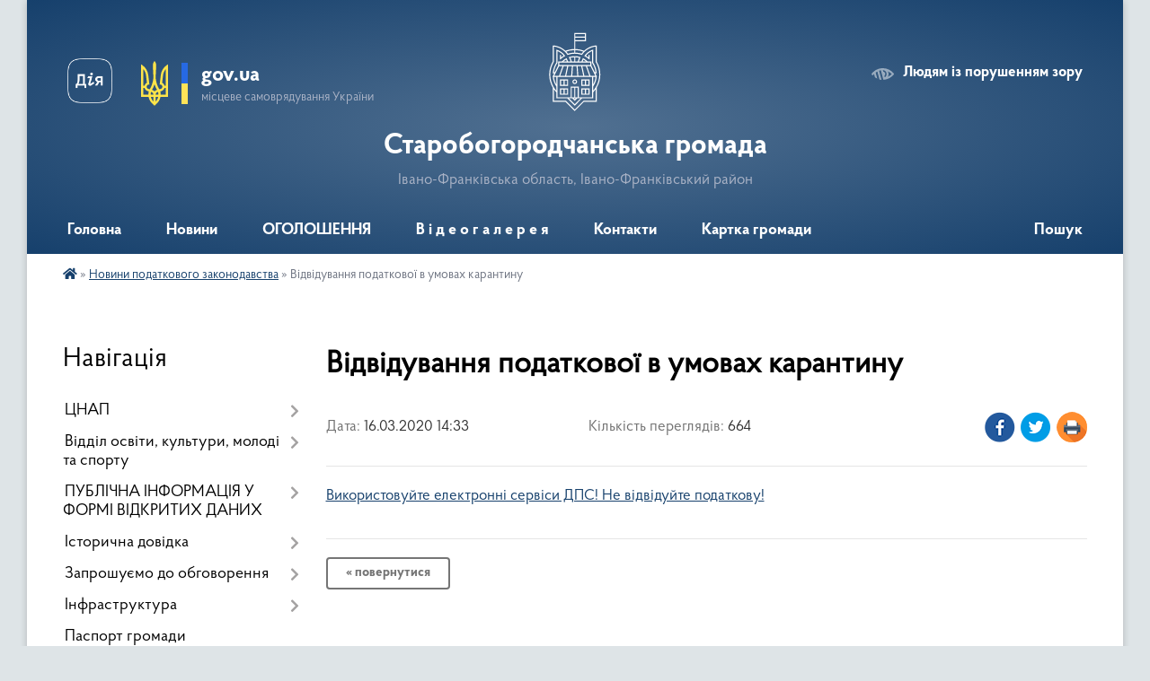

--- FILE ---
content_type: text/html; charset=UTF-8
request_url: https://st-bogorodchany-gromada.gov.ua/news/1584362139/
body_size: 22913
content:
<!DOCTYPE html>
<html lang="uk">
<head>
	<!--[if IE]><meta http-equiv="X-UA-Compatible" content="IE=edge"><![endif]-->
	<meta charset="utf-8">
	<meta name="viewport" content="width=device-width, initial-scale=1">
	<!--[if IE]><script>
		document.createElement('header');
		document.createElement('nav');
		document.createElement('main');
		document.createElement('section');
		document.createElement('article');
		document.createElement('aside');
		document.createElement('footer');
		document.createElement('figure');
		document.createElement('figcaption');
	</script><![endif]-->
	<title>Відвідування податкової в умовах карантину | Старобогородчанська громада</title>
	<meta name="description" content="Використовуйте електронні сервіси ДПС! Не відвідуйте податкову! ">
	<meta name="keywords" content="Відвідування, податкової, в, умовах, карантину, |, Старобогородчанська, громада">

	
		<meta property="og:image" content="https://rada.info/upload/gerb/bogorodchanskiy-rayon.png">
	<meta property="og:image:width" content="145">
	<meta property="og:image:height" content="145">
			<meta property="og:title" content="Відвідування податкової в умовах карантину">
			<meta property="og:description" content="Використовуйте електронні сервіси ДПС! Не відвідуйте податкову! ">
			<meta property="og:type" content="article">
	<meta property="og:url" content="https://st-bogorodchany-gromada.gov.ua/news/1584362139/">
		
		<link rel="apple-touch-icon" sizes="57x57" href="https://gromada.org.ua/apple-icon-57x57.png">
	<link rel="apple-touch-icon" sizes="60x60" href="https://gromada.org.ua/apple-icon-60x60.png">
	<link rel="apple-touch-icon" sizes="72x72" href="https://gromada.org.ua/apple-icon-72x72.png">
	<link rel="apple-touch-icon" sizes="76x76" href="https://gromada.org.ua/apple-icon-76x76.png">
	<link rel="apple-touch-icon" sizes="114x114" href="https://gromada.org.ua/apple-icon-114x114.png">
	<link rel="apple-touch-icon" sizes="120x120" href="https://gromada.org.ua/apple-icon-120x120.png">
	<link rel="apple-touch-icon" sizes="144x144" href="https://gromada.org.ua/apple-icon-144x144.png">
	<link rel="apple-touch-icon" sizes="152x152" href="https://gromada.org.ua/apple-icon-152x152.png">
	<link rel="apple-touch-icon" sizes="180x180" href="https://gromada.org.ua/apple-icon-180x180.png">
	<link rel="icon" type="image/png" sizes="192x192"  href="https://gromada.org.ua/android-icon-192x192.png">
	<link rel="icon" type="image/png" sizes="32x32" href="https://gromada.org.ua/favicon-32x32.png">
	<link rel="icon" type="image/png" sizes="96x96" href="https://gromada.org.ua/favicon-96x96.png">
	<link rel="icon" type="image/png" sizes="16x16" href="https://gromada.org.ua/favicon-16x16.png">
	<link rel="manifest" href="https://gromada.org.ua/manifest.json">
	<meta name="msapplication-TileColor" content="#ffffff">
	<meta name="msapplication-TileImage" content="https://gromada.org.ua/ms-icon-144x144.png">
	<meta name="theme-color" content="#ffffff">
	
	
		<meta name="robots" content="">
	
    <link rel="preload" href="https://cdnjs.cloudflare.com/ajax/libs/font-awesome/5.9.0/css/all.min.css" as="style">
	<link rel="stylesheet" href="https://cdnjs.cloudflare.com/ajax/libs/font-awesome/5.9.0/css/all.min.css" integrity="sha512-q3eWabyZPc1XTCmF+8/LuE1ozpg5xxn7iO89yfSOd5/oKvyqLngoNGsx8jq92Y8eXJ/IRxQbEC+FGSYxtk2oiw==" crossorigin="anonymous" referrerpolicy="no-referrer" />

    <link rel="preload" href="//gromada.org.ua/themes/km2/css/styles_vip.css?v=3.33" as="style">
	<link rel="stylesheet" href="//gromada.org.ua/themes/km2/css/styles_vip.css?v=3.33">
	<link rel="stylesheet" href="//gromada.org.ua/themes/km2/css/175/theme_vip.css?v=1765937709">
	
		<!--[if lt IE 9]>
	<script src="https://oss.maxcdn.com/html5shiv/3.7.2/html5shiv.min.js"></script>
	<script src="https://oss.maxcdn.com/respond/1.4.2/respond.min.js"></script>
	<![endif]-->
	<!--[if gte IE 9]>
	<style type="text/css">
		.gradient { filter: none; }
	</style>
	<![endif]-->

</head>
<body class="">

	<a href="#top_menu" class="skip-link link" aria-label="Перейти до головного меню (Alt+1)" accesskey="1">Перейти до головного меню (Alt+1)</a>
	<a href="#left_menu" class="skip-link link" aria-label="Перейти до бічного меню (Alt+2)" accesskey="2">Перейти до бічного меню (Alt+2)</a>
    <a href="#main_content" class="skip-link link" aria-label="Перейти до головного вмісту (Alt+3)" accesskey="3">Перейти до текстового вмісту (Alt+3)</a>




	
	<div class="wrap">
		
		<header>
			<div class="header_wrap">
				<div class="logo">
					<a href="https://st-bogorodchany-gromada.gov.ua/" id="logo" class="form_2">
						<img class="svg" src="//gromada.org.ua/themes/km2/img/logo.svg" alt="Герб Старобогородчанська громада - Івано-Франківська область, Івано-Франківський район">
					</a>
				</div>
				<div class="title">
					<div class="slogan_1">Старобогородчанська громада</div>
					<div class="slogan_2">Івано-Франківська область, Івано-Франківський район</div>
				</div>
				<div class="gov_ua_block">
					<a class="diia" href="https://diia.gov.ua/" target="_blank" rel="nofollow" title="Державні послуги онлайн"><img src="//gromada.org.ua/themes/km2/img/diia.png" alt="Логотип Diia"></a>
					<img src="//gromada.org.ua/themes/km2/img/gerb.svg" class="gerb" alt="Герб України">
					<span class="devider"></span>
					<div class="title">
						<b>gov.ua</b>
						<span>місцеве самоврядування України</span>
					</div>
				</div>
								<div class="alt_link">
					<a href="#" rel="nofollow" title="Режим високої контастності" onclick="return set_special('32c79988a88c39d3102c5fb02ea7a75ef613c64d');">Людям із порушенням зору</a>
				</div>
								
				<section class="top_nav">
					<nav class="main_menu" id="top_menu">
						<ul>
														<li class="">
								<a href="https://st-bogorodchany-gromada.gov.ua/main/"><span>Головна</span></a>
																							</li>
														<li class="">
								<a href="https://st-bogorodchany-gromada.gov.ua/news/"><span>Новини</span></a>
																							</li>
														<li class="">
								<a href="https://st-bogorodchany-gromada.gov.ua/more_news/"><span>ОГОЛОШЕННЯ</span></a>
																							</li>
														<li class=" has-sub">
								<a href="https://st-bogorodchany-gromada.gov.ua/video-15-46-18-26-02-2017/"><span>В і д е о г а л е р е я</span></a>
																<button onclick="return show_next_level(this);" aria-label="Показати підменю"></button>
																								<ul>
																		<li>
										<a href="https://st-bogorodchany-gromada.gov.ua/velomarshtrut-kolo-istorii-u-starobogorodchanskij-gromadi-15-40-05-05-03-2025/">Веломарштрут Коло Історії у Старобогородчанській громаді</a>
																													</li>
																		<li>
										<a href="https://st-bogorodchany-gromada.gov.ua/50ti-richchya-budinku-kulturi-sela-stari-bogorodchani-12-11-2017-11-33-28-29-01-2018/">50-ти РІЧЧЯ БУДИНКУ КУЛЬТУРИ СЕЛА СТАРІ БОГОРОДЧАНИ 12. 11. 2017</a>
																													</li>
																		<li>
										<a href="https://st-bogorodchany-gromada.gov.ua/sesiya-2024-11-25-57-28-04-2025/">Сесії VІІІ демократичного скликання 2024</a>
																													</li>
																		<li>
										<a href="https://st-bogorodchany-gromada.gov.ua/sesii-viii-demokratichnogo-sklikannya-2025-11-29-12-28-04-2025/">Сесії VІІІ демократичного скликання 2025</a>
																													</li>
																		<li>
										<a href="https://st-bogorodchany-gromada.gov.ua/shistnadcyata-chergova-sesiya-silskoi-radi-somogo-demokratichnogo-sklikannya-21-56-09-09-07-2017/">Шістнадцята чергова сесія сільської ради VІІ демократичного скликання</a>
																													</li>
																		<li>
										<a href="https://st-bogorodchany-gromada.gov.ua/zhittya-pislya-obednannya-gruden-2015-roku-16-15-37-26-02-2017/">Життя після об'єднання (грудень 2015 року)</a>
																													</li>
																		<li>
										<a href="https://st-bogorodchany-gromada.gov.ua/zhittya-gromadi-stari-bogorodchani--berezen-2016-roku-17-17-18-26-02-2017/">Життя громади. Старі Богородчани   (березень 2016 року)</a>
																													</li>
																		<li>
										<a href="https://st-bogorodchany-gromada.gov.ua/v-starobogorodchanskij-gromadi-urochisto-vidkrili-pozhezhnu-chastinu-zhovten-2016-roku-17-19-01-26-02-2017/">В Старобогородчанській громаді урочисто відкрили  пожежну частину  (жовтень 2016 року)</a>
																													</li>
																		<li>
										<a href="https://st-bogorodchany-gromada.gov.ua/pozitivnij-priklad-teritorialnoi-reformi-u-starobogorodchanskij-otg-zhovten-2016-roku-17-20-15-26-02-2017/">Позитивний приклад територіальної реформи у Старобогородчанській ОТГ (жовтень 2016 року)</a>
																													</li>
																		<li>
										<a href="https://st-bogorodchany-gromada.gov.ua/teritorialna-reforma-listopad-2016-roku-17-21-28-26-02-2017/">Територіальна реформа  (листопад 2016 року)</a>
																													</li>
																		<li>
										<a href="https://st-bogorodchany-gromada.gov.ua/vizit-v-starobogorodchansku-otg-delegacii-z-nadvirnyanskogo-rajonu-listopad-2016r-17-22-57-26-02-2017/">Візит в Старобогородчанську ОТГ делегації з Надвірнянського району  (листопад 2016р.)</a>
																													</li>
																		<li>
										<a href="https://st-bogorodchany-gromada.gov.ua/rozkolyada-2017-stari-bogorodchani-ljutij-2017-roku-17-25-10-26-02-2017/">РОЗКОЛЯДА 2016 Старі Богородчани (лютий 2016 року)</a>
																													</li>
																		<li>
										<a href="https://st-bogorodchany-gromada.gov.ua/do-velikodnya-u-seli-nivochin-starobogorodchanskoi-otg-planujut-vidkriti-dityachij-sadachok-ljutij-2017-roku-17-26-00-26-02-2017/">До Великодня у селі Нивочин Старобогородчанської ОТГ планують відкрити дитячий садачок (лютий 2017 року)</a>
																													</li>
																		<li>
										<a href="https://st-bogorodchany-gromada.gov.ua/novij-avtomobil-shvidkoi-dopomogi-u-starobogorodchanskij-otg-sichen-2017-roku-09-37-03-27-02-2017/">Новий автомобіль швидкої допомоги у Старобогородчанській ОТГ (січень 2017 року)</a>
																													</li>
																		<li>
										<a href="https://st-bogorodchany-gromada.gov.ua/strategiya-rozvitku-gromadi-na-10-rokiv-23-11-12-24-03-2017/">Стратегія розвитку громади на 10 років березень 2017 року</a>
																													</li>
																		<li>
										<a href="https://st-bogorodchany-gromada.gov.ua/30-sesiya-viii-demokratichnogo-sklikannya-20231221-11-11-53-08-01-2024/">30 сесія VIII демократичного скликання (2023.12.21)</a>
																													</li>
																		<li>
										<a href="https://st-bogorodchany-gromada.gov.ua/31-sesiya-viii-demokratichnogo-sklikannya-20240102-11-14-43-08-01-2024/">31 сесія VIII демократичного скликання (2024.01.02)</a>
																													</li>
																										</ul>
															</li>
														<li class="">
								<a href="https://st-bogorodchany-gromada.gov.ua/feedback/"><span>Контакти</span></a>
																							</li>
														<li class="">
								<a href="https://st-bogorodchany-gromada.gov.ua/structure/"><span>Картка громади</span></a>
																							</li>
																				</ul>
					</nav>
					&nbsp;
					<button class="menu-button" id="open-button"><i class="fas fa-bars"></i> Меню сайту</button>
					<a href="https://st-bogorodchany-gromada.gov.ua/search/" rel="nofollow" class="search_button">Пошук</a>
				</section>
				
			</div>
		</header>
				
		<section class="bread_crumbs">
		<div xmlns:v="http://rdf.data-vocabulary.org/#"><a href="https://st-bogorodchany-gromada.gov.ua/" title="Головна сторінка"><i class="fas fa-home"></i></a> &raquo; <a href="https://st-bogorodchany-gromada.gov.ua/novini-podatkovogo-zakonodavstva-14-21-37-24-01-2020/" aria-current="page">Новини податкового законодавства</a>  &raquo; <span>Відвідування податкової в умовах карантину</span></div>
	</section>
	
	<section class="center_block">
		<div class="row">
			<div class="grid-25 fr">
				<aside>
				
									
										<div class="sidebar_title">Навігація</div>
										
					<nav class="sidebar_menu" id="left_menu">
						<ul>
														<li class=" has-sub">
								<a href="https://st-bogorodchany-gromada.gov.ua/cnap-15-00-38-02-02-2018/"><span>ЦНАП</span></a>
																<button onclick="return show_next_level(this);" aria-label="Показати підменю"></button>
																								<ul>
																		<li class="">
										<a href="https://st-bogorodchany-gromada.gov.ua/pro-cnap-1525972583/"><span>ПРО ЦНАП</span></a>
																													</li>
																		<li class="">
										<a href="https://st-bogorodchany-gromada.gov.ua/reglament-roboti-15-29-06-02-02-2018/"><span>КОНТАКТИ</span></a>
																													</li>
																		<li class="">
										<a href="https://st-bogorodchany-gromada.gov.ua/poslugi-15-19-57-02-02-2018/"><span>ПОСЛУГИ</span></a>
																													</li>
																		<li class="">
										<a href="https://st-bogorodchany-gromada.gov.ua/rishennya-sesii-starobogorobogorodchanskoi-sr-otg-15-33-26-02-02-2018/"><span>НОРМАТИВНІ ДОКУМЕНТИ</span></a>
																													</li>
																		<li class="">
										<a href="https://st-bogorodchany-gromada.gov.ua/gid-z-derzhavnih-poslug-novini-13-40-06-23-02-2023/"><span>Гід з державних послуг - Новини</span></a>
																													</li>
																										</ul>
															</li>
														<li class=" has-sub">
								<a href="https://st-bogorodchany-gromada.gov.ua/zvit-pro-obig-bjudzhetnih-ta-blagodijnih-koshtiv-zakladiv-osviti-starobogorodchanskoi-otg-15-36-08-06-12-2017/"><span>Відділ освіти, культури, молоді та спорту</span></a>
																<button onclick="return show_next_level(this);" aria-label="Показати підменю"></button>
																								<ul>
																		<li class="">
										<a href="https://st-bogorodchany-gromada.gov.ua/zvit-pro-obig-koshtiv-starobogorodchanskoi-zosh-iiii-stupeniv-15-37-31-06-12-2017/"><span>Старобогородчанський ліцей</span></a>
																													</li>
																		<li class="">
										<a href="https://st-bogorodchany-gromada.gov.ua/zvit-pro-obig-koshtiv-grinivskoi-zosh-iii-stupeniv-15-41-31-06-12-2017/"><span>Гринівська філія ім. Ярослава Савки Старобогородчанського ліцею</span></a>
																													</li>
																		<li class="">
										<a href="https://st-bogorodchany-gromada.gov.ua/zvit-pro-obig-koshtiv-nivochinskogo-nvk-15-52-11-06-12-2017/"><span>Нивочинська філія Старобогородчанського ліцею</span></a>
																													</li>
																		<li class="">
										<a href="https://st-bogorodchany-gromada.gov.ua/zvit-pro-obig-koshtiv-starobogorodchanskogo-dnz-dzherelce-15-55-01-06-12-2017/"><span>Старобогородчанський ЗДО ясла-садок "Джерельце"</span></a>
																													</li>
																		<li class="">
										<a href="https://st-bogorodchany-gromada.gov.ua/budinok-kulturi-s-stari-bogorodchani-15-40-50-05-03-2019/"><span>Будинок культури с. Старі Богородчани</span></a>
																													</li>
																		<li class="">
										<a href="https://st-bogorodchany-gromada.gov.ua/klub-sgrinivka-15-43-57-05-03-2019/"><span>Клуб с.Гринівка</span></a>
																													</li>
																		<li class="">
										<a href="https://st-bogorodchany-gromada.gov.ua/klub-slesivka-15-44-20-05-03-2019/"><span>Клуб с.Лесівка</span></a>
																													</li>
																		<li class="">
										<a href="https://st-bogorodchany-gromada.gov.ua/skobichivska-silska-biblioteka-15-45-02-05-03-2019/"><span>Скобичівська сільська бібліотека</span></a>
																													</li>
																		<li class="">
										<a href="https://st-bogorodchany-gromada.gov.ua/starobogorodchanska-silska-biblioteka-15-46-00-05-03-2019/"><span>Старобогородчанська сільська бібліотека</span></a>
																													</li>
																		<li class="">
										<a href="https://st-bogorodchany-gromada.gov.ua/lesivska-silska-biblioteka-15-46-27-05-03-2019/"><span>Лесівська сільська бібліотека</span></a>
																													</li>
																		<li class="">
										<a href="https://st-bogorodchany-gromada.gov.ua/grinivska-silska-biblioteka-15-47-00-05-03-2019/"><span>Гринівська сільська бібліотека</span></a>
																													</li>
																		<li class="">
										<a href="https://st-bogorodchany-gromada.gov.ua/nivochinska-silska-biblioteka-15-47-50-05-03-2019/"><span>Нивочинська сільська бібліотека</span></a>
																													</li>
																		<li class="">
										<a href="https://st-bogorodchany-gromada.gov.ua/klub-s-nivochin-09-05-02-13-02-2020/"><span>Будинок культури с. Нивочин</span></a>
																													</li>
																		<li class="">
										<a href="https://st-bogorodchany-gromada.gov.ua/dokumenti-16-32-23-02-08-2021/"><span>ДОКУМЕНТИ</span></a>
																													</li>
																		<li class="">
										<a href="https://st-bogorodchany-gromada.gov.ua/molodizhna-politika-16-17-25-02-08-2021/"><span>МОЛОДІЖНА ПОЛІТИКА</span></a>
																													</li>
																										</ul>
															</li>
														<li class=" has-sub">
								<a href="https://st-bogorodchany-gromada.gov.ua/publichna-informaciya-u-formi-vidkritih-danih-09-22-41-15-11-2019/"><span>ПУБЛІЧНА ІНФОРМАЦІЯ У ФОРМІ ВІДКРИТИХ ДАНИХ</span></a>
																<button onclick="return show_next_level(this);" aria-label="Показати підменю"></button>
																								<ul>
																		<li class="">
										<a href="https://st-bogorodchany-gromada.gov.ua/normativnopravovi-akti-v-sferi-vidkritih-danih-11-05-26-15-11-2019/"><span>Нормативно-правові акти в сфері відкритих даних</span></a>
																													</li>
																		<li class="">
										<a href="https://st-bogorodchany-gromada.gov.ua/perelik-naboriv-danih-yaki-pidlyagajut-opriljudnennju-u-formi-vidkritih-danih-11-05-56-15-11-2019/"><span>Перелік наборів даних, які підлягають оприлюдненню у формі відкритих даних</span></a>
																													</li>
																		<li class="">
										<a href="https://st-bogorodchany-gromada.gov.ua/pereliki-vidkritih-danih-dlya-organiv-miscevogo-samovryaduvannya-11-06-38-15-11-2019/"><span>Переліки відкритих даних для органів місцевого самоврядування</span></a>
																													</li>
																										</ul>
															</li>
														<li class=" has-sub">
								<a href="javascript:;"><span>Історична довідка</span></a>
																<button onclick="return show_next_level(this);" aria-label="Показати підменю"></button>
																								<ul>
																		<li class="">
										<a href="https://st-bogorodchany-gromada.gov.ua/stari-bogorodchani-01-38-54-04-07-2016/"><span>Старі Богородчани</span></a>
																													</li>
																		<li class="">
										<a href="https://st-bogorodchany-gromada.gov.ua/novochin-01-33-05-04-07-2016/"><span>Нивочин</span></a>
																													</li>
																		<li class="">
										<a href="https://st-bogorodchany-gromada.gov.ua/grinivka-01-14-36-04-07-2016/"><span>Гринівка</span></a>
																													</li>
																		<li class="">
										<a href="https://st-bogorodchany-gromada.gov.ua/skobichivka-01-35-07-04-07-2016/"><span>Скобичівка</span></a>
																													</li>
																		<li class="">
										<a href="https://st-bogorodchany-gromada.gov.ua/lesivka-01-28-54-04-07-2016/"><span>Лесівка</span></a>
																													</li>
																										</ul>
															</li>
														<li class=" has-sub">
								<a href="https://st-bogorodchany-gromada.gov.ua/obgovorennya-dokumentiv-09-49-21-10-05-2017/"><span>Запрошуємо до обговорення</span></a>
																<button onclick="return show_next_level(this);" aria-label="Показати підменю"></button>
																								<ul>
																		<li class="">
										<a href="https://st-bogorodchany-gromada.gov.ua/proekti-rishen-vikonavchogo-komitetu-16-01-51-15-01-2020/"><span>Проєкти рішень виконавчого комітету 2020</span></a>
																													</li>
																		<li class="">
										<a href="https://st-bogorodchany-gromada.gov.ua/proektirishen-ii-sesii-vosmogo-demokratichnogo-sklikannya-21-50-20-03-12-2020/"><span>Проєкти рішень 2 сесії VІІІ  демократичного скликання</span></a>
																													</li>
																		<li class=" has-sub">
										<a href="https://st-bogorodchany-gromada.gov.ua/proekti-rishen-vikonavchogo-komitetu-2021-roku-17-16-29-12-01-2021/"><span>ПРОЄКТИ РІШЕНЬ ВИКОНАВЧОГО КОМІТЕТУ  2021 року</span></a>
																				<button onclick="return show_next_level(this);" aria-label="Показати підменю"></button>
																														<ul>
																						<li><a href="https://st-bogorodchany-gromada.gov.ua/proekti-rishen-vikonavchogo-komitetu-zhovten-11-09-20-11-10-2021/"><span>ПРОЄКТИ РІШЕНЬ ВИКОНАВЧОГО КОМІТЕТУ (жовтень)</span></a></li>
																						<li><a href="https://st-bogorodchany-gromada.gov.ua/proekti-rishen-vikonavchogo-komitetu-berezen-20-53-22-04-03-2021/"><span>ПРОЄКТИ РІШЕНЬ ВИКОНАВЧОГО КОМІТЕТУ (БЕРЕЗЕНЬ)</span></a></li>
																						<li><a href="https://st-bogorodchany-gromada.gov.ua/-16-45-43-13-01-2021/"><span>ПРОЄКТИ РІШЕНЬ ВИКОНАВЧОГО КОМІТЕТУ (КВІТЕНЬ)</span></a></li>
																						<li><a href="https://st-bogorodchany-gromada.gov.ua/proekti-rishen-vikonavchogo-komitetu-veresen-19-42-03-02-09-2021/"><span>ПРОЄКТИ РІШЕНЬ ВИКОНАВЧОГО КОМІТЕТУ (вересень)</span></a></li>
																						<li><a href="https://st-bogorodchany-gromada.gov.ua/proekt-rishen-vikonavchogo-komitetu-serpen-2021-15-09-31-09-08-2021/"><span>ПРОЕКТ РІШЕНЬ ВИКОНАВЧОГО КОМІТЕТУ СЕРПЕНЬ 2021</span></a></li>
																						<li><a href="https://st-bogorodchany-gromada.gov.ua/proekti-rishen-vikonavchogo-komitetu-cherven-10-56-02-06-07-2021/"><span>ПРОЄКТИ РІШЕНЬ ВИКОНАВЧОГО КОМІТЕТУ (ЛИПЕНЬ)</span></a></li>
																						<li><a href="https://st-bogorodchany-gromada.gov.ua/proekti-rishen-vikonavchogo-komitetu-gruden-12-23-13-10-12-2021/"><span>ПРОЕКТИ РІШЕНЬ ВИКОНАВЧОГО КОМІТЕТУ (ГРУДЕНЬ)</span></a></li>
																						<li><a href="https://st-bogorodchany-gromada.gov.ua/proekti-rishen-vikonavchogo-komitetu-ljutij-00-01-13-05-02-2021/"><span>ПРОЄКТИ РІШЕНЬ ВИКОНАВЧОГО КОМІТЕТУ  (ЛЮТИЙ)</span></a></li>
																						<li><a href="https://st-bogorodchany-gromada.gov.ua/proekti-rishen-vikonavchogo-komitetu-cherven-10-11-29-01-06-2021/"><span>ПРОЄКТИ РІШЕНЬ ВИКОНАВЧОГО КОМІТЕТУ (ЧЕРВЕНЬ)</span></a></li>
																						<li><a href="https://st-bogorodchany-gromada.gov.ua/proekti-rishen-vikonavchogo-komitetu-listopad-12-59-09-09-11-2021/"><span>ПРОЄКТИ РІШЕНЬ ВИКОНАВЧОГО КОМІТЕТУ (ЛИСТОПАД)</span></a></li>
																						<li><a href="https://st-bogorodchany-gromada.gov.ua/proekti-rishen-vikonavchogo-komitetu-traven-11-48-38-23-04-2021/"><span>ПРОЄКТИ РІШЕНЬ ВИКОНАВЧОГО КОМІТЕТУ (ТРАВЕНЬ)</span></a></li>
																																</ul>
																			</li>
																		<li class=" has-sub">
										<a href="https://st-bogorodchany-gromada.gov.ua/proekti-rishen-vikonavchogo-komitetu-2022-roku-11-28-46-10-01-2022/"><span>ПРОЄКТИ РІШЕНЬ ВИКОНАВЧОГО КОМІТЕТУ 2022 року</span></a>
																				<button onclick="return show_next_level(this);" aria-label="Показати підменю"></button>
																														<ul>
																						<li><a href="https://st-bogorodchany-gromada.gov.ua/proekti-rishen-vikonavchogo-komitetu-sichen-11-30-35-10-01-2022/"><span>ПРОЄКТИ РІШЕНЬ ВИКОНАВЧОГО КОМІТЕТУ (січень)</span></a></li>
																						<li><a href="https://st-bogorodchany-gromada.gov.ua/proekti-rishen-vikonavchogo-komitetu-ljutij-15-53-00-02-02-2022/"><span>ПРОЄКТИ РІШЕНЬ ВИКОНАВЧОГО КОМІТЕТУ (лютий)</span></a></li>
																						<li><a href="https://st-bogorodchany-gromada.gov.ua/proekti-rishen-vikonavchogo-komitetu-berezen-14-43-44-16-02-2022/"><span>ПРОЄКТИ РІШЕНЬ ВИКОНАВЧОГО КОМІТЕТУ (березень)</span></a></li>
																																</ul>
																			</li>
																		<li class="">
										<a href="https://st-bogorodchany-gromada.gov.ua/proekti-rishen-sesii-viii-demokratichnogo-sklikannya-13-42-33-22-01-2021/"><span>Проєкти рішень сесії VІІІ демократичного скликання</span></a>
																													</li>
																		<li class="">
										<a href="https://st-bogorodchany-gromada.gov.ua/proekti-rishen-3-sesii-viii-demokratichnogo-sklikannya-16-21-11-17-12-2020/"><span>Проєкти рішень 3 сесії VІІІ  демократичного скликання</span></a>
																													</li>
																		<li class=" has-sub">
										<a href="https://st-bogorodchany-gromada.gov.ua/proekti-rishen-sesij-20-50-40-04-02-2021/"><span>ПРОЄКТИ РІШЕНЬ СЕСІЙ 2021 року</span></a>
																				<button onclick="return show_next_level(this);" aria-label="Показати підменю"></button>
																														<ul>
																						<li><a href="https://st-bogorodchany-gromada.gov.ua/proekti-rishen-5i-sesii-viii-demokratichnogo-sklikannya-21-39-32-04-03-2021/"><span>ПРОЕКТИ РІШЕНЬ 6 - ї СЕСІЇ VIII ДЕМОКРАТИЧНОГО СКЛИКАННЯ</span></a></li>
																						<li><a href="https://st-bogorodchany-gromada.gov.ua/proekti-rishen-11-i-sesii-viii-demokratichnogo-sklikannya-10-55-33-23-09-2021/"><span>ПРОЕКТИ РІШЕНЬ 11 - ї СЕСІЇ VIII ДЕМОКРАТИЧНОГО СКЛИКАННЯ</span></a></li>
																						<li><a href="https://st-bogorodchany-gromada.gov.ua/proekti-rishen-5i-sesii-viii-demokratichnogo-sklikannya-20-53-54-04-02-2021/"><span>ПРОЕКТИ РІШЕНЬ  5-ї СЕСІЇ VIII ДЕМОКРАТИЧНОГО СКЛИКАННЯ</span></a></li>
																						<li><a href="https://st-bogorodchany-gromada.gov.ua/proekti-rishen-10-i-sesii-viii-demokratichnogo-sklikannya-16-04-30-03-09-2021/"><span>ПРОЕКТИ РІШЕНЬ 10 - ї СЕСІЇ VIII ДЕМОКРАТИЧНОГО СКЛИКАННЯ</span></a></li>
																						<li><a href="https://st-bogorodchany-gromada.gov.ua/proekti-rishen-7-i-sesii-viii-demokratichnogo-sklikannya-10-19-33-01-06-2021/"><span>ПРОЄКТИ РІШЕНЬ 7 - ї СЕСІЇ VIII ДЕМОКРАТИЧНОГО СКЛИКАННЯ</span></a></li>
																						<li><a href="https://st-bogorodchany-gromada.gov.ua/proekti-rishen-9-i-sesii-viii-demokratichnogo-sklikannya-12-02-21-29-07-2021/"><span>ПРОЕКТИ РІШЕНЬ 9 - ї СЕСІЇ VIII ДЕМОКРАТИЧНОГО СКЛИКАННЯ</span></a></li>
																						<li><a href="https://st-bogorodchany-gromada.gov.ua/proekti-rishen-8-i-sesii-viii-demokratichnogo-sklikannya-16-06-53-02-07-2021/"><span>ПРОЄКТИ РІШЕНЬ 8 - ї СЕСІЇ VIII ДЕМОКРАТИЧНОГО СКЛИКАННЯ</span></a></li>
																						<li><a href="https://st-bogorodchany-gromada.gov.ua/proekti-rishen-12-i-sesii-viii-demokratichnogo-sklikannya-17-05-46-17-11-2021/"><span>ПРОЕКТИ РІШЕНЬ 12 - ї СЕСІЇ VIII ДЕМОКРАТИЧНОГО СКЛИКАННЯ</span></a></li>
																						<li><a href="https://st-bogorodchany-gromada.gov.ua/proekti-rishen-13-i-sesii-viii-demokratichnogo-sklikannya-16-25-49-20-12-2021/"><span>ПРОЄКТИ РІШЕНЬ 13 - ї СЕСІЇ VIII ДЕМОКРАТИЧНОГО СКЛИКАННЯ</span></a></li>
																																</ul>
																			</li>
																		<li class=" has-sub">
										<a href="https://st-bogorodchany-gromada.gov.ua/proekti-rishen-sesii-2022-rik-13-38-30-04-02-2022/"><span>ПРОЄКТИ РІШЕНЬ СЕСІЇ 2022 рік</span></a>
																				<button onclick="return show_next_level(this);" aria-label="Показати підменю"></button>
																														<ul>
																						<li><a href="https://st-bogorodchany-gromada.gov.ua/proekti-rishen-14-i-sesii-viii-demokratichnogo-sklikannya-13-48-42-04-02-2022/"><span>ПРОЕКТИ РІШЕНЬ 14 - ї СЕСІЇ VIII ДЕМОКРАТИЧНОГО СКЛИКАННЯ</span></a></li>
																						<li><a href="https://st-bogorodchany-gromada.gov.ua/proekti-rishen-16-i-sesii-viii-demokratichnogo-sklikannya-16-03-47-08-07-2022/"><span>ПРОЕКТИ РІШЕНЬ 16 - ї СЕСІЇ VIII ДЕМОКРАТИЧНОГО СКЛИКАННЯ</span></a></li>
																						<li><a href="https://st-bogorodchany-gromada.gov.ua/proekti-rishen-17-02-31-12-12-2022/"><span>ПРОЕКТИ РІШЕНЬ 19 - ї СЕСІЇ VIII ДЕМОКРАТИЧНОГО СКЛИКАННЯ</span></a></li>
																																</ul>
																			</li>
																		<li class=" has-sub">
										<a href="https://st-bogorodchany-gromada.gov.ua/proekti-rishen-vikonavchogo-komitetu-2024-roku-21-11-52-19-02-2024/"><span>ПРОЄКТИ РІШЕНЬ ВИКОНАВЧОГО КОМІТЕТУ 2024 року</span></a>
																				<button onclick="return show_next_level(this);" aria-label="Показати підменю"></button>
																														<ul>
																						<li><a href="https://st-bogorodchany-gromada.gov.ua/proekti-rishen-vikonavchogo-komitetu-ljutij-09-18-06-20-02-2024/"><span>ПРОЄКТИ РІШЕНЬ ВИКОНАВЧОГО КОМІТЕТУ</span></a></li>
																																</ul>
																			</li>
																		<li class=" has-sub">
										<a href="https://st-bogorodchany-gromada.gov.ua/proekti-rishen-vikonavchogo-komitetu-2025-16-22-32-04-03-2025/"><span>ПРОЄКТИ РІШЕНЬ ВИКОНАВЧОГО КОМІТЕТУ 2025</span></a>
																				<button onclick="return show_next_level(this);" aria-label="Показати підменю"></button>
																														<ul>
																						<li><a href="https://st-bogorodchany-gromada.gov.ua/proekti-rishen-vikonavchogo-komitetu-berezen-16-23-26-04-03-2025/"><span>ПРОЄКТИ РІШЕНЬ ВИКОНАВЧОГО КОМІТЕТУ (березень)</span></a></li>
																						<li><a href="https://st-bogorodchany-gromada.gov.ua/proekti-rishen-vikonavchogo-komitetu-veresen-10-41-03-03-09-2025/"><span>ПРОЄКТИ РІШЕНЬ ВИКОНАВЧОГО КОМІТЕТУ (вересень)</span></a></li>
																																</ul>
																			</li>
																		<li class=" has-sub">
										<a href="https://st-bogorodchany-gromada.gov.ua/proekti-rishen-vikonavchogo-komitetu-2023-roku-09-50-38-20-01-2023/"><span>ПРОЄКТИ РІШЕНЬ ВИКОНАВЧОГО КОМІТЕТУ 2023 року</span></a>
																				<button onclick="return show_next_level(this);" aria-label="Показати підменю"></button>
																														<ul>
																						<li><a href="https://st-bogorodchany-gromada.gov.ua/proekti-rishen-vikonavchogo-komitetu-veresen-09-11-57-07-09-2023/"><span>ПРОЄКТИ РІШЕНЬ ВИКОНАВЧОГО КОМІТЕТУ (вересень)</span></a></li>
																						<li><a href="https://st-bogorodchany-gromada.gov.ua/proekti-rishen-vikonavchogo-komitetu-gruden-15-40-03-08-12-2023/"><span>ПРОЄКТИ РІШЕНЬ ВИКОНАВЧОГО КОМІТЕТУ (грудень)</span></a></li>
																						<li><a href="https://st-bogorodchany-gromada.gov.ua/proekti-rishen-vikonavchogo-komitetu-sichen-09-56-06-20-01-2023/"><span>ПРОЄКТИ РІШЕНЬ ВИКОНАВЧОГО КОМІТЕТУ (січень)</span></a></li>
																																</ul>
																			</li>
																		<li class=" has-sub">
										<a href="https://st-bogorodchany-gromada.gov.ua/proekti-rishen-sesii-2023-rik-10-04-59-18-05-2023/"><span>ПРОЄКТИ РІШЕНЬ СЕСІЇ 2023 рік</span></a>
																				<button onclick="return show_next_level(this);" aria-label="Показати підменю"></button>
																														<ul>
																						<li><a href="https://st-bogorodchany-gromada.gov.ua/proekti-rishen-27-i-sesii-viii-demokratichnogo-sklikannya-10-34-31-02-10-2023/"><span>ПРОЕКТИ РІШЕНЬ 27 - ї СЕСІЇ VIII ДЕМОКРАТИЧНОГО СКЛИКАННЯ</span></a></li>
																						<li><a href="https://st-bogorodchany-gromada.gov.ua/proekti-rishen-26-i-sesii-viii-demokratichnogo-sklikannya-14-57-49-06-09-2023/"><span>ПРОЕКТИ РІШЕНЬ 26 - ї СЕСІЇ VIII ДЕМОКРАТИЧНОГО СКЛИКАННЯ</span></a></li>
																						<li><a href="https://st-bogorodchany-gromada.gov.ua/proekti-rishen-29-i-sesii-viii-demokratichnogo-sklikannya-14-29-15-30-11-2023/"><span>ПРОЕКТИ РІШЕНЬ 29 - ї СЕСІЇ VIII ДЕМОКРАТИЧНОГО СКЛИКАННЯ</span></a></li>
																						<li><a href="https://st-bogorodchany-gromada.gov.ua/proekti-rishen-30-i-sesii-viii-demokratichnogo-sklikannya-15-54-53-19-12-2023/"><span>ПРОЕКТИ РІШЕНЬ 30 - ї СЕСІЇ VIII ДЕМОКРАТИЧНОГО СКЛИКАННЯ</span></a></li>
																						<li><a href="https://st-bogorodchany-gromada.gov.ua/proekti-rishen-22-i-sesii-viii-demokratichnogo-sklikannya-10-07-59-18-05-2023/"><span>ПРОЕКТИ РІШЕНЬ 22 - ї СЕСІЇ VIII ДЕМОКРАТИЧНОГО СКЛИКАННЯ</span></a></li>
																						<li><a href="https://st-bogorodchany-gromada.gov.ua/proekti-rishen-23i-sesii-viii-demokratichnogo-sklikannya-16-21-25-19-06-2023/"><span>ПРОЕКТИ РІШЕНЬ 23-Ї СЕСІЇ VІІІ ДЕМОКРАТИЧНОГО СКЛИКАННЯ</span></a></li>
																						<li><a href="https://st-bogorodchany-gromada.gov.ua/proekti-rishen-28-i-sesii-viii-demokratichnogo-sklikannya-16-19-29-31-10-2023/"><span>ПРОЕКТИ РІШЕНЬ 28 - ї СЕСІЇ VIII ДЕМОКРАТИЧНОГО СКЛИКАННЯ</span></a></li>
																																</ul>
																			</li>
																		<li class=" has-sub">
										<a href="https://st-bogorodchany-gromada.gov.ua/proekti-rishen-sesii-2025-14-05-44-21-01-2025/"><span>ПРОЄКТИ РІШЕНЬ СЕСІЇ 2025</span></a>
																				<button onclick="return show_next_level(this);" aria-label="Показати підменю"></button>
																														<ul>
																						<li><a href="https://st-bogorodchany-gromada.gov.ua/proketi-rishen-45-i-chergovoi-sesii-viii-demokratichnogo-sklikannya-10-25-13-23-06-2025/"><span>ПРОКЄТИ РІШЕНЬ 45 - ї ЧЕРГОВОЇ СЕСІЇ VIII ДЕМОКРАТИЧНОГО СКЛИКАННЯ</span></a></li>
																						<li><a href="https://st-bogorodchany-gromada.gov.ua/proekti-rishen-42-i-pozachergovoi-sesii-viii-demokratichnogo-sklikannya-14-07-17-21-01-2025/"><span>ПРОЄКТИ РІШЕНЬ 42 - ї ПОЗАЧЕРГОВОЇ СЕСІЇ VIII ДЕМОКРАТИЧНОГО СКЛИКАННЯ</span></a></li>
																																</ul>
																			</li>
																		<li class=" has-sub">
										<a href="https://st-bogorodchany-gromada.gov.ua/proekti-rishen-sesii-2024-rik-16-46-42-28-12-2023/"><span>ПРОЄКТИ РІШЕНЬ СЕСІЇ 2024 рік</span></a>
																				<button onclick="return show_next_level(this);" aria-label="Показати підменю"></button>
																														<ul>
																						<li><a href="https://st-bogorodchany-gromada.gov.ua/proekti-rishen-34-i-sesii-viii-demokratichnogo-sklikannya-10-07-30-20-05-2024/"><span>ПРОЕКТИ РІШЕНЬ 34 - ї СЕСІЇ VIII ДЕМОКРАТИЧНОГО СКЛИКАННЯ</span></a></li>
																						<li><a href="https://st-bogorodchany-gromada.gov.ua/proekti-rishen-33-i-sesii-viii-demokratichnogo-sklikannya-15-23-55-14-03-2024/"><span>ПРОЕКТИ РІШЕНЬ 33 - ї СЕСІЇ VIII ДЕМОКРАТИЧНОГО СКЛИКАННЯ</span></a></li>
																						<li><a href="https://st-bogorodchany-gromada.gov.ua/proekti-rishen-36-i-sesii-viii-demokratichnogo-sklikannya-15-21-14-15-07-2024/"><span>ПРОЕКТИ РІШЕНЬ 36 - ї СЕСІЇ VIII ДЕМОКРАТИЧНОГО СКЛИКАННЯ</span></a></li>
																						<li><a href="https://st-bogorodchany-gromada.gov.ua/proekti-rishen-35-i-sesii-viii-demokratichnogo-sklikannya-10-40-32-24-06-2024/"><span>ПРОЕКТИ РІШЕНЬ 35 - ї СЕСІЇ VIII ДЕМОКРАТИЧНОГО СКЛИКАННЯ</span></a></li>
																						<li><a href="https://st-bogorodchany-gromada.gov.ua/proekti-rishen-34-i-sesii-viii-demokratichnogo-sklikannya-10-40-28-21-11-2024/"><span>ПРОЕКТИ РІШЕНЬ 34 - ї СЕСІЇ VIII ДЕМОКРАТИЧНОГО СКЛИКАННЯ</span></a></li>
																						<li><a href="https://st-bogorodchany-gromada.gov.ua/proekti-rishen-40-i-pozachergovoi-sesii-viii-demokratichnogo-sklikannya-11-04-46-21-11-2024/"><span>ПРОЕКТИ РІШЕНЬ 40 - ї ПОЗАЧЕРГОВОЇ СЕСІЇ VIII ДЕМОКРАТИЧНОГО СКЛИКАННЯ</span></a></li>
																						<li><a href="https://st-bogorodchany-gromada.gov.ua/proekti-rishen-41-i-sesii-viii-demokratichnogo-sklikannya-15-00-49-09-12-2024/"><span>ПРОЕКТИ РІШЕНЬ 41 - ї  СЕСІЇ VIII ДЕМОКРАТИЧНОГО СКЛИКАННЯ</span></a></li>
																						<li><a href="https://st-bogorodchany-gromada.gov.ua/proekti-rishen-32-i-sesii-viii-demokratichnogo-sklikannya-16-22-57-08-02-2024/"><span>ПРОЕКТИ РІШЕНЬ 32 - ї СЕСІЇ VIII ДЕМОКРАТИЧНОГО СКЛИКАННЯ</span></a></li>
																						<li><a href="https://st-bogorodchany-gromada.gov.ua/proekti-rishen-31-i-sesii-viii-demokratichnogo-sklikannya-16-47-49-28-12-2023/"><span>ПРОЕКТИ РІШЕНЬ 31 - ї СЕСІЇ VIII ДЕМОКРАТИЧНОГО СКЛИКАННЯ</span></a></li>
																																</ul>
																			</li>
																										</ul>
															</li>
														<li class=" has-sub">
								<a href="https://st-bogorodchany-gromada.gov.ua/infrastruktura-22-44-13-08-07-2016/"><span>Інфраструктура</span></a>
																<button onclick="return show_next_level(this);" aria-label="Показати підменю"></button>
																								<ul>
																		<li class="">
										<a href="https://st-bogorodchany-gromada.gov.ua/zakladi-osviti-22-44-56-08-07-2016/"><span>Заклади освіти</span></a>
																													</li>
																		<li class="">
										<a href="https://st-bogorodchany-gromada.gov.ua/zakladi-kulturi-22-45-30-08-07-2016/"><span>Заклади культури</span></a>
																													</li>
																		<li class="">
										<a href="https://st-bogorodchany-gromada.gov.ua/zakladi-medicini-22-46-13-08-07-2016/"><span>Заклади медицини</span></a>
																													</li>
																		<li class="">
										<a href="https://st-bogorodchany-gromada.gov.ua/misceva-pozhezhna-komanda-19-27-02-13-02-2017/"><span>Місцева пожежна команда</span></a>
																													</li>
																										</ul>
															</li>
														<li class="">
								<a href="https://st-bogorodchany-gromada.gov.ua/pasport-gromadi-01-40-07-04-07-2016/"><span>Паспорт громади</span></a>
																							</li>
														<li class=" has-sub">
								<a href="https://st-bogorodchany-gromada.gov.ua/bjudzhet-18-47-41-06-08-2017/"><span>Бюджет Старобогородчанської сільської ТГ</span></a>
																<button onclick="return show_next_level(this);" aria-label="Показати підменю"></button>
																								<ul>
																		<li class="">
										<a href="https://st-bogorodchany-gromada.gov.ua/2017-rik-18-52-46-06-08-2017/"><span>2017 рік</span></a>
																													</li>
																		<li class="">
										<a href="https://st-bogorodchany-gromada.gov.ua/2016-rik-18-51-38-06-08-2017/"><span>2016 рік</span></a>
																													</li>
																		<li class="">
										<a href="https://st-bogorodchany-gromada.gov.ua/bjudzhet-dlya-gromadyan-2019-r-10-45-08-25-10-2019/"><span>Бюджет для громадян 2019 р.</span></a>
																													</li>
																		<li class="">
										<a href="https://st-bogorodchany-gromada.gov.ua/pidsumki-vikonannya-bjudzhetu-gromadi-za-2018-rik-15-36-16-11-02-2019/"><span>Підсумки виконання бюджету громади за 2018 рік</span></a>
																													</li>
																		<li class="">
										<a href="https://st-bogorodchany-gromada.gov.ua/2018-rik-15-01-01-09-01-2018/"><span>2018 рік</span></a>
																													</li>
																		<li class="">
										<a href="https://st-bogorodchany-gromada.gov.ua/zviti-po-pasportah-bjudzhetnih-program-za-2018-rik-14-20-39-15-04-2019/"><span>Звіти по паспортах бюджетних програм за 2018 рік</span></a>
																													</li>
																		<li class=" has-sub">
										<a href="https://st-bogorodchany-gromada.gov.ua/2019-rik-17-51-23-15-12-2018/"><span>2019 рік</span></a>
																				<button onclick="return show_next_level(this);" aria-label="Показати підменю"></button>
																														<ul>
																						<li><a href="https://st-bogorodchany-gromada.gov.ua/zvit-pro-vikonannya-bjudzhetu-gromadi-za-i-kvartal-2019-roku-14-23-25-16-05-2019/"><span>Звіт про виконання бюджету громади за І квартал 2019 року</span></a></li>
																																</ul>
																			</li>
																		<li class="">
										<a href="https://st-bogorodchany-gromada.gov.ua/pidsumki-vikonannya-bjudzhetu-gromadi-za-2017-rik-1525955534/"><span>Підсумки виконання бюджету громади за 2017 рік</span></a>
																													</li>
																		<li class="">
										<a href="https://st-bogorodchany-gromada.gov.ua/pidsumki-vikonannya-bjudzhetu-gromadi-za-i-kvartal-2018-roku-1525955570/"><span>Підсумки виконання бюджету громади за І квартал 2018 року</span></a>
																													</li>
																		<li class="">
										<a href="https://st-bogorodchany-gromada.gov.ua/pidsumki-vikonannya-bjudzhetu-gromadi-za-2019-rik-10-40-09-11-02-2020/"><span>Підсумки виконання бюджету громади за 2019 рік</span></a>
																													</li>
																		<li class=" has-sub">
										<a href="https://st-bogorodchany-gromada.gov.ua/bjudzhet-gromadi-na-2022-rik-11-48-44-17-09-2021/"><span>БЮДЖЕТ ГРОМАДИ НА 2022 РІК</span></a>
																				<button onclick="return show_next_level(this);" aria-label="Показати підменю"></button>
																														<ul>
																						<li><a href="https://st-bogorodchany-gromada.gov.ua/prognoz-bjudzhetu-starobogorodchanskoi-tg-na-20222024-roki-11-49-40-17-09-2021/"><span>ПРОГНОЗ БЮДЖЕТУ СТАРОБОГОРОДЧАНСЬКОЇ ТГ на 2022-2024 роки</span></a></li>
																						<li><a href="https://st-bogorodchany-gromada.gov.ua/proekt-bjudzhetu-gromadi-na-2022-rik-09-27-01-14-12-2021/"><span>ПРОЄКТ БЮДЖЕТУ ГРОМАДИ на 2022 рік</span></a></li>
																						<li><a href="https://st-bogorodchany-gromada.gov.ua/bjudzhet-gromadi-na-2022-rik-11-58-41-31-12-2021/"><span>БЮДЖЕТ ГРОМАДИ на 2022 рік</span></a></li>
																																</ul>
																			</li>
																		<li class="">
										<a href="https://st-bogorodchany-gromada.gov.ua/golovni-rozporyadniki-bk-15-37-50-29-06-2021/"><span>Головні розпорядники БК</span></a>
																													</li>
																		<li class="">
										<a href="https://st-bogorodchany-gromada.gov.ua/bjudzhet-dlya-gromadyan-2020-r-08-51-19-18-06-2020/"><span>Бюджет для громадян 2020 р.</span></a>
																													</li>
																		<li class=" has-sub">
										<a href="https://st-bogorodchany-gromada.gov.ua/bjudzhet-2021-roku-14-17-37-25-01-2021/"><span>Бюджет 2021 року</span></a>
																				<button onclick="return show_next_level(this);" aria-label="Показати підменю"></button>
																														<ul>
																						<li><a href="https://st-bogorodchany-gromada.gov.ua/protokoli-bjudzhetnoi-komisii-09-41-04-30-06-2021/"><span>ПРОТОКОЛИ БЮДЖЕТНОЇ КОМІСІЇ</span></a></li>
																																</ul>
																			</li>
																		<li class=" has-sub">
										<a href="https://st-bogorodchany-gromada.gov.ua/bjudzhet-gromadi-na-2024-rik-15-43-49-13-12-2023/"><span>БЮДЖЕТ ГРОМАДИ НА 2024 РІК</span></a>
																				<button onclick="return show_next_level(this);" aria-label="Показати підменю"></button>
																														<ul>
																						<li><a href="https://st-bogorodchany-gromada.gov.ua/proekt-bjudzhetu-na-2024-rik-15-44-40-13-12-2023/"><span>ПРОЕКТ БЮДЖЕТУ НА 2024 РІК</span></a></li>
																						<li><a href="https://st-bogorodchany-gromada.gov.ua/bjudzhet-gromadi-na-2024-rik-15-45-18-13-12-2023/"><span>БЮДЖЕТ ГРОМАДИ НА 2024 РІК</span></a></li>
																						<li><a href="https://st-bogorodchany-gromada.gov.ua/pasporti-bjudzhetnih-program-10-28-05-16-02-2024/"><span>ПАСПОРТИ БЮДЖЕТНИХ ПРОГРАМ</span></a></li>
																																</ul>
																			</li>
																		<li class=" has-sub">
										<a href="https://st-bogorodchany-gromada.gov.ua/bjudzhet-gromadi-na-2023-rik-16-33-42-12-12-2022/"><span>БЮДЖЕТ ГРОМАДИ НА 2023 РІК</span></a>
																				<button onclick="return show_next_level(this);" aria-label="Показати підменю"></button>
																														<ul>
																						<li><a href="https://st-bogorodchany-gromada.gov.ua/proekt-bjudzhetu-gromadi-na-2023-rik-16-35-22-12-12-2022/"><span>ПРОЄКТ БЮДЖЕТУ ГРОМАДИ на 2023 рік</span></a></li>
																						<li><a href="https://st-bogorodchany-gromada.gov.ua/bjudzhet-gromadi-na-2023-rik-12-35-35-30-12-2022/"><span>БЮДЖЕТ ГРОМАДИ на 2023 рік</span></a></li>
																																</ul>
																			</li>
																		<li class=" has-sub">
										<a href="https://st-bogorodchany-gromada.gov.ua/bjudzhet-gromadi-na-2025-rik-12-24-57-11-12-2024/"><span>БЮДЖЕТ ГРОМАДИ НА 2025 РІК</span></a>
																				<button onclick="return show_next_level(this);" aria-label="Показати підменю"></button>
																														<ul>
																						<li><a href="https://st-bogorodchany-gromada.gov.ua/pasporti-bjudzhetnih-program-16-07-22-14-02-2025/"><span>ПАСПОРТИ БЮДЖЕТНИХ ПРОГРАМ</span></a></li>
																						<li><a href="https://st-bogorodchany-gromada.gov.ua/bjudzhet-gromadi-na-2025-rik-09-07-07-17-02-2025/"><span>БЮДЖЕТ ГРОМАДИ на 2025 рік</span></a></li>
																						<li><a href="https://st-bogorodchany-gromada.gov.ua/proekt-bjudzhetu-gromadi-na-2025-rik-12-26-32-11-12-2024/"><span>ПРОЄКТ БЮДЖЕТУ ГРОМАДИ НА 2025 РІК</span></a></li>
																																</ul>
																			</li>
																										</ul>
															</li>
														<li class=" has-sub">
								<a href="https://st-bogorodchany-gromada.gov.ua/pracivniki-gromadi-01-47-37-04-07-2016/"><span>Сільський голова, депутатський склад, працівники Старобогородчанської с/р ОТГ</span></a>
																<button onclick="return show_next_level(this);" aria-label="Показати підменю"></button>
																								<ul>
																		<li class="">
										<a href="https://st-bogorodchany-gromada.gov.ua/golova-gromadi-21-53-25-08-03-2017/"><span>Голова Старобогородчанської с/р</span></a>
																													</li>
																		<li class="">
										<a href="https://st-bogorodchany-gromada.gov.ua/deputatskij-sklad-21-54-37-08-03-2017/"><span>Депутатський склад</span></a>
																													</li>
																		<li class="">
										<a href="https://st-bogorodchany-gromada.gov.ua/pracivniki-starobogorodchanskoi-sr-otg-21-56-59-08-03-2017/"><span>Працівники Старобогородчанської с/р</span></a>
																													</li>
																		<li class=" has-sub">
										<a href="https://st-bogorodchany-gromada.gov.ua/organograma-18-57-59-29-07-2021/"><span>ОРГАНОГРАМА</span></a>
																				<button onclick="return show_next_level(this);" aria-label="Показати підменю"></button>
																														<ul>
																						<li><a href="https://st-bogorodchany-gromada.gov.ua/posadovi-instrukcii-16-48-37-02-08-2021/"><span>ПОСАДОВІ ІНСТРУКЦІЇ</span></a></li>
																																</ul>
																			</li>
																		<li class=" has-sub">
										<a href="https://st-bogorodchany-gromada.gov.ua/grafik-prijomu-gromadyan-kerivnictvom-gromadi-12-24-37-29-07-2021/"><span>ГРАФІК ПРИЙОМУ ГРОМАДЯН КЕРІВНИЦТВОМ ГРОМАДИ</span></a>
																				<button onclick="return show_next_level(this);" aria-label="Показати підменю"></button>
																														<ul>
																						<li><a href="https://st-bogorodchany-gromada.gov.ua/prijom-gromadyan-deputatami-silskoi-radi-12-38-03-29-07-2021/"><span>ПРИЙОМ ГРОМАДЯН ДЕПУТАТАМИ СІЛЬСЬКОЇ РАДИ</span></a></li>
																																</ul>
																			</li>
																										</ul>
															</li>
														<li class="">
								<a href="https://st-bogorodchany-gromada.gov.ua/zapobigannya-ta-protidiya-torgivli-ljudmi-i-domashnomu-nasilstvu-16-40-43-27-11-2023/"><span>Запобігання та протидія торгівлі людьми і домашньому насильству</span></a>
																							</li>
														<li class=" has-sub">
								<a href="https://st-bogorodchany-gromada.gov.ua/sluzhba-u-spravah-ditej-09-41-47-26-10-2023/"><span>Служба у справах дітей</span></a>
																<button onclick="return show_next_level(this);" aria-label="Показати підменю"></button>
																								<ul>
																		<li class="">
										<a href="https://st-bogorodchany-gromada.gov.ua/kontaktni-dani-14-49-04-31-10-2023/"><span>Контактні дані</span></a>
																													</li>
																										</ul>
															</li>
														<li class=" has-sub">
								<a href="https://st-bogorodchany-gromada.gov.ua/starostinski-okrugi-11-27-56-26-04-2024/"><span>Старостинські округи</span></a>
																<button onclick="return show_next_level(this);" aria-label="Показати підменю"></button>
																								<ul>
																		<li class="">
										<a href="https://st-bogorodchany-gromada.gov.ua/nivochin-11-29-10-26-04-2024/"><span>Нивочинський старостинський округ</span></a>
																													</li>
																		<li class="">
										<a href="https://st-bogorodchany-gromada.gov.ua/skobichivka-11-29-27-26-04-2024/"><span>Скобичівкий старостинський округ</span></a>
																													</li>
																		<li class="">
										<a href="https://st-bogorodchany-gromada.gov.ua/grinivskij-ta-lesivskij-starostinskij-okrug-11-30-22-26-04-2024/"><span>Гринівський та Лесівський старостинський округ</span></a>
																													</li>
																										</ul>
															</li>
														<li class="">
								<a href="https://st-bogorodchany-gromada.gov.ua/sektor-vijskovogo-obliku-mobilizacijnoi-roboti-ta-civilnogo-zahistu-16-11-25-22-07-2024/"><span>Сектор військового обліку, мобілізаційної роботи та цивільного захисту</span></a>
																							</li>
														<li class=" has-sub">
								<a href="https://st-bogorodchany-gromada.gov.ua/viddil-socialnogo-zahistu-naselennya-08-51-30-26-07-2023/"><span>Відділ соціального захисту населення</span></a>
																<button onclick="return show_next_level(this);" aria-label="Показати підменю"></button>
																								<ul>
																		<li class="">
										<a href="https://st-bogorodchany-gromada.gov.ua/informaciya-dlya-vpo-15-52-15-25-03-2024/"><span>Інформація для ВПО</span></a>
																													</li>
																		<li class="">
										<a href="https://st-bogorodchany-gromada.gov.ua/genderna-rivnist-14-44-07-02-05-2025/"><span>Гендерна рівність</span></a>
																													</li>
																		<li class="">
										<a href="https://st-bogorodchany-gromada.gov.ua/dlya-vijskovosluzhbovciv-09-22-11-22-09-2023/"><span>Для військовослужбовців та сімей загиблих/зниклих безвісти</span></a>
																													</li>
																										</ul>
															</li>
														<li class="">
								<a href="https://st-bogorodchany-gromada.gov.ua/golovne-upravlinnya-statistiki-09-25-56-03-06-2024/"><span>Головне управління статистики</span></a>
																							</li>
														<li class=" has-sub">
								<a href="https://st-bogorodchany-gromada.gov.ua/docs/"><span>Архів документів</span></a>
																<button onclick="return show_next_level(this);" aria-label="Показати підменю"></button>
																								<ul>
																		<li class=" has-sub">
										<a href="https://st-bogorodchany-gromada.gov.ua/poimenni-rezultati-golusuvannya-12-26-00-13-10-2022/"><span>ПОІМЕННІ РЕЗУЛЬТАТИ ГОЛУСУВАННЯ СЕСІЙ 2023 року</span></a>
																				<button onclick="return show_next_level(this);" aria-label="Показати підменю"></button>
																														<ul>
																						<li><a href="https://st-bogorodchany-gromada.gov.ua/rezultati-poimennogo-golosuvannya-26i-sesii-vosmogo-demokratichnogo-sklikannya-07092023-roku-08-33-46-07-09-2023/"><span>Результати поіменного голосування 26-ї сесії восьмого демократичного скликання 07.09.2023 року</span></a></li>
																						<li><a href="https://st-bogorodchany-gromada.gov.ua/rezultati-poimennogo-golosuvannya-30i-sesii-vosmogo-demokratichnogo-sklikannya-21122023-roku-12-56-50-21-12-2023/"><span>Результати поіменного голосування 30-ї сесії восьмого демократичного скликання 21.12.2023 року</span></a></li>
																						<li><a href="https://st-bogorodchany-gromada.gov.ua/rezultati-poimennogo-golosuvannya-24i-sesii-vosmogo-demokratichnogo-sklikannya-29062023-roku-12-08-05-29-06-2023/"><span>Результати поіменного голосування 24-ї сесії восьмого демократичного скликання 29.06.2023 року</span></a></li>
																						<li><a href="https://st-bogorodchany-gromada.gov.ua/rezultati-poimennogo-golosuvannya-22i-sesii-vosmogo-demokratichnogo-sklikannya-25052023-roku-08-38-31-29-05-2023/"><span>Результати поіменного голосування 22-ї сесії восьмого демократичного скликання 25.05.2023 року</span></a></li>
																						<li><a href="https://st-bogorodchany-gromada.gov.ua/rezultati-poimennogo-golosuvannya-21i-sesii-vosmogo-demokratichnogo-sklikannya-21032023-roku-15-34-03-21-03-2023/"><span>Результати поіменного голосування 21-ї сесії восьмого демократичного скликання 21.03.2023 року</span></a></li>
																						<li><a href="https://st-bogorodchany-gromada.gov.ua/rezultati-poimennogo-golosuvannya-25i-sesii-vosmogo-demokratichnogo-sklikannya-15082023-roku-10-14-15-15-08-2023/"><span>Результати поіменного голосування 25-ї сесії восьмого демократичного скликання 15.08.2023 року</span></a></li>
																						<li><a href="https://st-bogorodchany-gromada.gov.ua/rezultati-poimennogo-golosuvannya-20i-sesii-vosmogo-demokratichnogo-sklikannya-24012023-roku-08-30-32-01-02-2023/"><span>Результати поіменного голосування 20-ї сесії восьмого демократичного скликання 24.01.2023 року</span></a></li>
																						<li><a href="https://st-bogorodchany-gromada.gov.ua/rezultati-poimennogo-golosuvannya-23i-sesii-vosmogo-demokratichnogo-sklikannya-20062023-roku-09-39-01-20-06-2023/"><span>Результати поіменного голосування 23-ї сесії восьмого демократичного скликання 20.06.2023 року</span></a></li>
																						<li><a href="https://st-bogorodchany-gromada.gov.ua/rezultati-poimennogo-golosuvannya-27i-sesii-vosmogo-demokratichnogo-sklikannya-06102023-roku-08-38-57-06-10-2023/"><span>Результати поіменного голосування 27-ї сесії восьмого демократичного скликання 06.10.2023 року</span></a></li>
																						<li><a href="https://st-bogorodchany-gromada.gov.ua/rezultati-poimennogo-golosuvannya-28i-sesii-vosmogo-demokratichnogo-sklikannya-08112023-roku-12-12-33-08-11-2023/"><span>Результати поіменного голосування 28-ї сесії восьмого демократичного скликання 08.11.2023 року</span></a></li>
																						<li><a href="https://st-bogorodchany-gromada.gov.ua/rezultati-poimennogo-golosuvannya-29i-sesii-vosmogo-demokratichnogo-sklikannya-04122023-roku-08-36-58-04-12-2023/"><span>Результати поіменного голосування 29-ї сесії восьмого демократичного скликання 04.12.2023 року</span></a></li>
																																</ul>
																			</li>
																		<li class=" has-sub">
										<a href="https://st-bogorodchany-gromada.gov.ua/poimenni-rezultati-golusuvannya-2024-roku-08-44-04-02-01-2024/"><span>ПОІМЕННІ РЕЗУЛЬТАТИ ГОЛУСУВАННЯ 2024 року</span></a>
																				<button onclick="return show_next_level(this);" aria-label="Показати підменю"></button>
																														<ul>
																						<li><a href="https://st-bogorodchany-gromada.gov.ua/rezultati-poimennogo-golosuvannya-34i-sesii-vosmogo-demokratichnogo-sklikannya-21052024-roku-10-10-29-20-05-2024/"><span>Результати поіменного голосування 34-ї сесії восьмого демократичного скликання 21.05.2024 року</span></a></li>
																						<li><a href="https://st-bogorodchany-gromada.gov.ua/rezultati-poimennogo-golosuvannya-41i-sesii-vosmogo-demokratichnogo-sklikannya-20122024-roku-10-07-54-20-12-2024/"><span>Результати поіменного голосування 41-ї сесії восьмого демократичного скликання 20.12.2024 року</span></a></li>
																						<li><a href="https://st-bogorodchany-gromada.gov.ua/rezultati-poimennogo-golosuvannya-33i-sesii-vosmogo-demokratichnogo-sklikannya-02012024-roku-09-20-23-02-04-2024/"><span>Результати поіменного голосування 33-ї сесії восьмого демократичного скликання 02.04.2024 року</span></a></li>
																						<li><a href="https://st-bogorodchany-gromada.gov.ua/rezultati-poimennogo-golosuvannya-38i-sesii-vosmogo-demokratichnogo-sklikannya-06092024-roku-09-23-58-06-09-2024/"><span>Результати поіменного голосування 38-ї сесії восьмого демократичного скликання 06.09.2024 року</span></a></li>
																						<li><a href="https://st-bogorodchany-gromada.gov.ua/rezultati-poimennogo-golosuvannya-40i-sesii-vosmogo-demokratichnogo-sklikannya-28112024-roku-11-46-43-28-11-2024/"><span>Результати поіменного голосування 40-ї сесії восьмого демократичного скликання 28.11.2024 року</span></a></li>
																						<li><a href="https://st-bogorodchany-gromada.gov.ua/rezultati-poimennogo-golosuvannya-35i-sesii-vosmogo-demokratichnogo-sklikannya-25062024-roku-08-21-14-25-06-2024/"><span>Результати поіменного голосування 35-ї сесії восьмого демократичного скликання 25.06.2024 року</span></a></li>
																						<li><a href="https://st-bogorodchany-gromada.gov.ua/rezultati-poimennogo-golosuvannya-37i-sesii-vosmogo-demokratichnogo-sklikannya-04092024-roku-11-27-10-04-09-2024/"><span>Результати поіменного голосування 37-ї сесії восьмого демократичного скликання 04.09.2024 року</span></a></li>
																						<li><a href="https://st-bogorodchany-gromada.gov.ua/rezultati-poimennogo-golosuvannya-31i-sesii-vosmogo-demokratichnogo-sklikannya-02012024-roku-08-44-59-02-01-2024/"><span>Результати поіменного голосування 31-ї сесії восьмого демократичного скликання 02.01.2024 року</span></a></li>
																						<li><a href="https://st-bogorodchany-gromada.gov.ua/rezultati-poimennogo-golosuvannya-36i-sesii-vosmogo-demokratichnogo-sklikannya-23072024-roku-13-12-58-23-07-2024/"><span>Результати поіменного голосування 36-ї сесії восьмого демократичного скликання 23.07.2024 року</span></a></li>
																						<li><a href="https://st-bogorodchany-gromada.gov.ua/rezultati-poimennogo-golosuvannya-39i-sesii-vosmogo-demokratichnogo-sklikannya-14102024-roku-13-46-33-14-10-2024/"><span>Результати поіменного голосування 39-ї сесії восьмого демократичного скликання 14.10.2024 року</span></a></li>
																						<li><a href="https://st-bogorodchany-gromada.gov.ua/rezultati-poimennogo-golosuvannya-32i-sesii-vosmogo-demokratichnogo-sklikannya-15022024-roku-11-47-44-15-02-2024/"><span>Результати поіменного голосування 32-ї сесії восьмого демократичного скликання 15.02.2024 року</span></a></li>
																																</ul>
																			</li>
																		<li class=" has-sub">
										<a href="https://st-bogorodchany-gromada.gov.ua/poimenni-rezultati-golosuvannya-2025-roku-14-22-19-21-01-2025/"><span>ПОІМЕННІ РЕЗУЛЬТАТИ ГОЛОСУВАННЯ 2025 року</span></a>
																				<button onclick="return show_next_level(this);" aria-label="Показати підменю"></button>
																														<ul>
																						<li><a href="https://st-bogorodchany-gromada.gov.ua/rezultati-poimennogo-golosuvannya-chergovoi-45i-sesii-vosmogo-demokratichnogo-sklikannya-04072025-roku-09-57-56-04-07-2025/"><span>Результати поіменного голосування чергової 45-ї сесії восьмого демократичного скликання 04.07.2025 року</span></a></li>
																						<li><a href="https://st-bogorodchany-gromada.gov.ua/rezultati-poimennogo-golosuvannya-pozachergovoi-49i-sesii-vosmogo-demokratichnogo-sklikannya-03122025-roku-11-02-13-26-11-2025/"><span>Результати поіменного голосування позачергової 49-ї сесії восьмого демократичного скликання 04.12.2025 року</span></a></li>
																						<li><a href="https://st-bogorodchany-gromada.gov.ua/rezultati-poimennogo-golosuvannya-pozachergovoi-46i-sesii-vosmogo-demokratichnogo-sklikannya-21082025-roku-10-26-08-21-08-2025/"><span>Результати поіменного голосування позачергової 46-ї сесії восьмого демократичного скликання 21.08.2025 року</span></a></li>
																						<li><a href="https://st-bogorodchany-gromada.gov.ua/rezultati-poimennogo-golosuvannya-pozachergovoi-44i-sesii-vosmogo-demokratichnogo-sklikannya-05062025-roku-09-56-00-05-06-2025/"><span>Результати поіменного голосування позачергової 44-ї сесії восьмого демократичного скликання 05.06.2025 року</span></a></li>
																						<li><a href="https://st-bogorodchany-gromada.gov.ua/rezultati-poimennogo-golosuvannya-pozachergovoi-43i-sesii-vosmogo-demokratichnogo-sklikannya-21032025-roku-10-08-34-21-03-2025/"><span>Результати поіменного голосування чергової 43-ї сесії восьмого демократичного скликання 21.03.2025 року</span></a></li>
																						<li><a href="https://st-bogorodchany-gromada.gov.ua/rezultati-poimennogo-golosuvannya-pozachergovoi-47i-sesii-vosmogo-demokratichnogo-sklikannya-31102025-roku-09-24-13-31-10-2025/"><span>Результати поіменного голосування позачергової 48-ї сесії восьмого демократичного скликання 31.10.2025 року</span></a></li>
																						<li><a href="https://st-bogorodchany-gromada.gov.ua/rezultati-poimennogo-golosuvannya-chergovoi-47i-pozachergovoi-sesii-vosmogo-demokratichnogo-sklikannya-10092025-roku-11-00-21-10-10-2025/"><span>Результати поіменного голосування чергової 47-ї позачергової сесії восьмого демократичного скликання 10.09.2025 року</span></a></li>
																						<li><a href="https://st-bogorodchany-gromada.gov.ua/rezultati-poimennogo-golosuvannya-pozachergovoi-42i-sesii-vosmogo-demokratichnogo-sklikannya-24012025-roku-14-23-54-21-01-2025/"><span>Результати поіменного голосування позачергової  42-ї сесії восьмого демократичного скликання 28.01.2025 року</span></a></li>
																																</ul>
																			</li>
																		<li class=" has-sub">
										<a href="https://st-bogorodchany-gromada.gov.ua/rezultati-poimennogo-golosuvannya-pitan-poryadku-dennogo-sesij-starobogorodchanskoi-otg-2017-rik-18-19-54-06-03-2017/"><span>Результати поіменного голосування  сесій  2017  рік</span></a>
																				<button onclick="return show_next_level(this);" aria-label="Показати підменю"></button>
																														<ul>
																						<li><a href="https://st-bogorodchany-gromada.gov.ua/rezultati-poimennogo-golosuvannya-pitan-poryadku-dennogo-sesii-0405207-roku-15-36-40-04-05-2017/"><span>Результати поіменного голосування питань порядку денного сесії 04.05.2017 року</span></a></li>
																						<li><a href="https://st-bogorodchany-gromada.gov.ua/rezultati-poimennogo-golosuvannya-na-devyatnadcyatij-sesii-somogo-demokratichnogo-sklikannya-17-15-32-27-02-2018/"><span>Результати поіменного голосування на дев'ятнадцятій сесії сьомого демократичного скликання</span></a></li>
																						<li><a href="https://st-bogorodchany-gromada.gov.ua/rezultati-poimennogo-golosuvannya-pitan-poryadku-dennogo-sesii-17032017-roku-20-41-30-17-03-2017/"><span>РЕЗУЛЬТАТИ ПОІМЕННОГО ГОЛОСУВАННЯ ПИТАНЬ ПОРЯДКУ ДЕННОГО  СЕСІЇ  17.03.2017 РОКУ</span></a></li>
																						<li><a href="https://st-bogorodchany-gromada.gov.ua/rezultati-poimennogo-golosuvannya-pitan-poryadku-dennogo-trinadcyatoi-sesii-starobogorodchanskoi-silskoi-radi-ob’ednanoi-teritorialnoi-gromadi-somogo-/"><span>Результати поіменного голосування тринадцятої сесії сьомого демократичного скликання 28.02.2017 р.</span></a></li>
																						<li><a href="https://st-bogorodchany-gromada.gov.ua/rezultati-poimennogo-golosuvannya-pitan-poryadku-dennogo-sesii-20122017-rik-17-26-05-20-12-2017/"><span>Результати поіменного голосування питань порядку денного сесії 20.12.2017 рік</span></a></li>
																						<li><a href="https://st-bogorodchany-gromada.gov.ua/rezultati-poimennogo-golosuvannya-pitan-poryadku-dennogo-sesii-04072017r-17-39-30-04-07-2017/"><span>Результати поіменного голосування питань порядку денного сесії 04.07.2017р.</span></a></li>
																						<li><a href="https://st-bogorodchany-gromada.gov.ua/rezultati-poimennogo-golosuvannya-simnadcyatoi-sesii-vii-demokratichnogo-sklikannya-20102017-roku-15-38-06-20-10-2017/"><span>Результати поіменного голосування сімнадцятої сесії VІІ демократичного скликання 20.10.2017 року</span></a></li>
																																</ul>
																			</li>
																		<li class=" has-sub">
										<a href="https://st-bogorodchany-gromada.gov.ua/rezultati-poimennih-golosuvan-sesij-2022-rik-14-45-05-15-02-2022/"><span>РЕЗУЛЬТАТИ ПОІМЕННИХ ГОЛОСУВАНЬ СЕСІЙ  2022 рік</span></a>
																				<button onclick="return show_next_level(this);" aria-label="Показати підменю"></button>
																														<ul>
																						<li><a href="https://st-bogorodchany-gromada.gov.ua/rezultati-poimennogo-golosuvannya-19i-sesii-vosmogo-demokratichnogo-sklikannya-22122022-roku-14-30-15-22-12-2022/"><span>Результати поіменного голосування 19-ї сесії восьмого демократичного скликання 22.12.2022 року</span></a></li>
																						<li><a href="https://st-bogorodchany-gromada.gov.ua/rezultati-poimennogo-golosuvannya-17i-chergovoi-sesii-vosmogo-demokratichnogo-sklikannya-07102022-roku-14-52-11-07-10-2022/"><span>Результати поіменного голосування 17-ї чергової сесії восьмого демократичного скликання 07.10.2022 року</span></a></li>
																						<li><a href="https://st-bogorodchany-gromada.gov.ua/rezultati-poimennogo-golosuvannya-16i-pozachergovoi-sesii-vosmogo-demokratichnogo-sklikannya-12072022-roku-17-48-28-12-07-2022/"><span>Результати поіменного голосування 16-ї позачергової сесії восьмого демократичного скликання 12.07.2022 року</span></a></li>
																						<li><a href="https://st-bogorodchany-gromada.gov.ua/rezultati-poimennogo-golosuvannya-15i-pozachergovoi-sesii-vosmogo-demokratichnogo-sklikannya-5032022-roku-17-19-22-05-03-2022/"><span>Результати поіменного голосування 15-ї позачергової сесії восьмого демократичного скликання 5.03.2022 року</span></a></li>
																						<li><a href="https://st-bogorodchany-gromada.gov.ua/rezultati-poimennogo-golosuvannya-14i-chergovoi-sesii-vosmogo-demokratichnogo-sklikannya-15022022-roku-14-59-44-15-02-2022/"><span>Результати поіменного голосування 14-ї чергової сесії восьмого демократичного скликання 15.02.2022 року</span></a></li>
																																</ul>
																			</li>
																		<li class="">
										<a href="https://st-bogorodchany-gromada.gov.ua/zviti-15-16-54-21-02-2022/"><span>ЗВІТИ</span></a>
																													</li>
																		<li class=" has-sub">
										<a href="https://st-bogorodchany-gromada.gov.ua/rezultati-poimennogo-golosuvannya-pitan-poryadku-dennogo-sesij-starobogorodchanskoi-otg-19-03-09-05-10-2016/"><span>Результати поіменного голосування сесій  2016 рік</span></a>
																				<button onclick="return show_next_level(this);" aria-label="Показати підменю"></button>
																														<ul>
																						<li><a href="https://st-bogorodchany-gromada.gov.ua/rezultati-poimennogo-golosuvannya-pitan-poryadku-dennogo-desyatoi-sesii-starobogorodchanskoi-silskoi-radi-ob’ednanoi-teritorialnoi-gromadi-somogo-demo/"><span>РЕЗУЛЬТАТИ ПОІМЕННОГО ГОЛОСУВАННЯ ПИТАНЬ ПОРЯДКУ ДЕННОГО ДЕСЯТОЇ СЕСІЇ СТАРОБОГОРОДЧАНСЬКОЇ СІЛЬСЬКОЇ РАДИ ОБ’ЄДНАНОЇ ТЕРИТОРІАЛЬНОЇ ГРОМАДИ СЬОМОГО ДЕМОКРАТИЧНОГО СКЛИКАННЯ 06.10.2016 року</span></a></li>
																						<li><a href="https://st-bogorodchany-gromada.gov.ua/rezultati-poimennogo-golosuvannya-pitan-poryadku-dennogo-odinadcyatoi-sesii-starobogorodchanskoi-silskoi-radi-ob’ednanoi-teritorialnoi-gromadi-somogo-/"><span>РЕЗУЛЬТАТИ ПОІМЕННОГО ГОЛОСУВАННЯ ПИТАНЬ ПОРЯДКУ ДЕННОГО ОДИНАДЦЯТОЇ СЕСІЇ СТАРОБОГОРОДЧАНСЬКОЇ СІЛЬСЬКОЇ РАДИ ОБ’ЄДНАНОЇ ТЕРИТОРІАЛЬНОЇ ГРОМАДИ СЬОМОГО ДЕМОКРАТИЧНОГО СКЛИКАННЯ 02.12.2016 року</span></a></li>
																						<li><a href="https://st-bogorodchany-gromada.gov.ua/rezultati-poimennogo-golosuvannya-pitan-poryadku-dennogo-dvanadcyatoi-sesii-starobogorodchanskoi-silskoi-radi-ob’ednanoi-teritorialnoi-gromadi-somogo-/"><span>РЕЗУЛЬТАТИ ПОІМЕННОГО ГОЛОСУВАННЯ ПИТАНЬ ПОРЯДКУ ДЕННОГО ДВАНАДЦЯТОЇ СЕСІЇ СТАРОБОГОРОДЧАНСЬКОЇ СІЛЬСЬКОЇ РАДИ ОБ’ЄДНАНОЇ ТЕРИТОРІАЛЬНОЇ ГРОМАДИ СЬОМОГО ДЕМОКРАТИЧНОГО СКЛИКАННЯ 22.12.2016 року</span></a></li>
																																</ul>
																			</li>
																		<li class=" has-sub">
										<a href="https://st-bogorodchany-gromada.gov.ua/rezultati-poimennogo-golosuvannya-sesij-za-2018-rik-20-27-27-27-02-2018/"><span>Результати поіменного голосування сесій за 2018 рік</span></a>
																				<button onclick="return show_next_level(this);" aria-label="Показати підменю"></button>
																														<ul>
																						<li><a href="https://st-bogorodchany-gromada.gov.ua/rezultati-poimennogo-golosuvannya-20-sesiya-vid-29052018-r-1527764993/"><span>Результати поіменного голосування 21 сесія від 29.05.2018 р.</span></a></li>
																						<li><a href="https://st-bogorodchany-gromada.gov.ua/rezultati-poimennogo-golosuvannya-23-sesii-vii-demokratichnogo-sklikannya-05092018-roku-16-08-05-05-09-2018/"><span>Результати поіменного голосування 23 сесії VІІ демократичного скликання 05.09.2018 року</span></a></li>
																						<li><a href="https://st-bogorodchany-gromada.gov.ua/rezultati-poimennogo-golosuvannya-dvadcyat-chetvertoi-sesii-somogo-demokratichnogo-sklikannya-140918r-15-09-06-14-09-2018/"><span>Результати поїменного голосування 24 сесії VІІ демократичного скликання 14.09.18р.</span></a></li>
																						<li><a href="https://st-bogorodchany-gromada.gov.ua/rezultati-poimennogo-golosuvannya-26-sesii-vii-demokratichnogo-sklikannya-16-09-32-21-12-2018/"><span>Результати поіменного  голосування 26 сесії VІІ демократичного скликання</span></a></li>
																						<li><a href="https://st-bogorodchany-gromada.gov.ua/rezultati-poimennogo-golosuvannya-25-sesii-vii-demokratichnogo-sklikannya-091018r-15-30-26-09-10-2018/"><span>Результати поїменного голосування 25 сесії VІІ демократичного скликання 09.10.18р.</span></a></li>
																						<li><a href="https://st-bogorodchany-gromada.gov.ua/rezultati-poimennogo-golosuvannya-19-sesiya-vid-27022018-r-20-29-40-27-02-2018/"><span>Результати поіменного голосування 19 сесія від 27.02.2018 р.</span></a></li>
																						<li><a href="https://st-bogorodchany-gromada.gov.ua/rezultati-poimennogo-golosuvannya-22-sesiya-vid-10072018-r-1531221735/"><span>Результати поіменного голосування 22 сесія від 10.07.2018 р.</span></a></li>
																						<li><a href="https://st-bogorodchany-gromada.gov.ua/rezultati-poimennogo-golosuvannya-20-sesiya-vid-04052018-roku-1525436867/"><span>Результати поіменного голосування 20 сесія від 04.05.2018 року</span></a></li>
																																</ul>
																			</li>
																		<li class=" has-sub">
										<a href="https://st-bogorodchany-gromada.gov.ua/proekti-po-rozvitku-infrastrukturi-gromadi-17-25-50-25-07-2016/"><span>Проекти розвитку інфраструктури громади</span></a>
																				<button onclick="return show_next_level(this);" aria-label="Показати підменю"></button>
																														<ul>
																						<li><a href="https://st-bogorodchany-gromada.gov.ua/proekti-rozvitku-infrastrukturi-2019-rik-12-56-45-24-06-2019/"><span>Проекти розвитку інфраструктури 2019 рік</span></a></li>
																						<li><a href="https://st-bogorodchany-gromada.gov.ua/proekti-rozvitku-infrastrukturi-gromadi-2016-rik-17-59-27-06-03-2017/"><span>Проекти розвитку інфраструктури громади 2016 рік</span></a></li>
																						<li><a href="https://st-bogorodchany-gromada.gov.ua/proekti-rozvitku-infrastrukturi-gromadi-na-2018-rik-1531894174/"><span>Проекти розвитку інфраструктури громади на 2018 рік</span></a></li>
																																</ul>
																			</li>
																		<li class="">
										<a href="https://st-bogorodchany-gromada.gov.ua/richna-zvitnist-starobogorodchanskoi-silskoi-radi-za-2020-rik-15-46-40-03-03-2021/"><span>Річна звітність Старобогородчанської сільської ради за 2020 рік</span></a>
																													</li>
																		<li class="">
										<a href="https://st-bogorodchany-gromada.gov.ua/richna-zvitnist-komunalnogo-pidpriemstva-starobogorodchanskoi-silskoi-radi-16-01-26-03-03-2021/"><span>Річна звітність комунального підприємства Старобогородчанської сільської ради</span></a>
																													</li>
																		<li class=" has-sub">
										<a href="https://st-bogorodchany-gromada.gov.ua/podatkovi-nadhodzhennya-16-06-34-03-03-2021/"><span>ПОДАТКОВІ НАДХОДЖЕННЯ</span></a>
																				<button onclick="return show_next_level(this);" aria-label="Показати підменю"></button>
																														<ul>
																						<li><a href="https://st-bogorodchany-gromada.gov.ua/podatkovi-nadhodzhennya-2025-09-37-00-07-02-2025/"><span>ПОДАТКОВІ НАДХОДЖЕННЯ 2025</span></a></li>
																						<li><a href="https://st-bogorodchany-gromada.gov.ua/podatkovi-nadhodzhennya-2024-09-24-34-15-02-2024/"><span>ПОДАТКОВІ НАДХОДЖЕННЯ 2024</span></a></li>
																						<li><a href="https://st-bogorodchany-gromada.gov.ua/podatkovi-nadhodzhennya-2023-13-55-49-05-01-2023/"><span>ПОДАТКОВІ НАДХОДЖЕННЯ 2023</span></a></li>
																						<li><a href="https://st-bogorodchany-gromada.gov.ua/podatkovi-nadhodzhennya-2021-16-07-09-03-03-2021/"><span>ПОДАТКОВІ НАДХОДЖЕННЯ 2021</span></a></li>
																						<li><a href="https://st-bogorodchany-gromada.gov.ua/podatkovi-nadhodzhennya-2022-16-12-09-14-01-2022/"><span>ПОДАТКОВІ НАДХОДЖЕННЯ  2022</span></a></li>
																																</ul>
																			</li>
																		<li class=" has-sub">
										<a href="https://st-bogorodchany-gromada.gov.ua/rezultati-poimennih-golosuvan-2020-11-06-01-03-06-2020/"><span>результати поіменних голосувань 2020</span></a>
																				<button onclick="return show_next_level(this);" aria-label="Показати підменю"></button>
																														<ul>
																						<li><a href="https://st-bogorodchany-gromada.gov.ua/rezultati-poimennogo-golosuvannya-3-sesii-viii-sklikannya-22122020r-16-09-40-22-12-2020/"><span>Результати поіменного голосування 3 сесії  VIII скликання 22.12.2020р.</span></a></li>
																						<li><a href="https://st-bogorodchany-gromada.gov.ua/37-sesiya-7-demokratichnogo-sklikannya-vid-03062020-11-13-31-03-06-2020/"><span>37 сесія 7 демократичного скликання від 03.06.2020</span></a></li>
																						<li><a href="https://st-bogorodchany-gromada.gov.ua/rezultati-poimennogo-golosuvannya-40-sesiya-vii-demokratichnogo-sklikannya-09-29-17-21-08-2020/"><span>Результати поіменного голосування 40 сесія VII демократичного скликання</span></a></li>
																						<li><a href="https://st-bogorodchany-gromada.gov.ua/rezultati-poimennogo-golosuvannya-39-sesiya-vii-demokratichnogo-sklikannya-15-02-57-10-07-2020/"><span>Результати поіменного голосування 39 сесія VІІ демократичного скликання</span></a></li>
																						<li><a href="https://st-bogorodchany-gromada.gov.ua/poimenne-golosuvannya-druga-pozachergova-sesiya-8-sklikannya-vid-04122020-11-10-07-04-12-2020/"><span>Поіменне голосування друга позачергова сесія 8 скликання від 04.12.2020</span></a></li>
																						<li><a href="https://st-bogorodchany-gromada.gov.ua/rezultati-poimennogo-golosuvannya-pershoi-sesii-viii-sklikannya-20112020-r-16-56-24-23-11-2020/"><span>Результати поіменного голосування першої сесії VIII скликання 20.11.2020 р.</span></a></li>
																						<li><a href="https://st-bogorodchany-gromada.gov.ua/rezultati-poimennogo-golosuvannya-pershoi-sesii-druge-plenarne-zasidannya-viii-sklikannya-26112020-r-17-18-11-26-11-2020/"><span>Результати поіменного голосування Першої сесії друге пленарне засідання VIII скликання 26.11.2020р.</span></a></li>
																						<li><a href="https://st-bogorodchany-gromada.gov.ua/37-sesiya-7-demokratichnogo-sklikannya-vid-26062020-15-09-56-26-06-2020/"><span>38 сесія 7 демократичного скликання від 26.06.2020</span></a></li>
																						<li><a href="https://st-bogorodchany-gromada.gov.ua/rezultati-poimennogo-golosuvannya-41-sesiya-vii-demokratichnogo-sklikannya-13-46-22-09-10-2020/"><span>Результати поіменного голосування 41 сесія VІІ демократичного скликання</span></a></li>
																																</ul>
																			</li>
																		<li class="">
										<a href="https://st-bogorodchany-gromada.gov.ua/reestr-dogovoriv-orendi-16-59-04-29-07-2021/"><span>Реєстр договорів оренди</span></a>
																													</li>
																		<li class=" has-sub">
										<a href="https://st-bogorodchany-gromada.gov.ua/rezultati-poimennih-golosuvan-sesij-2021-roku-10-17-48-26-01-2021/"><span>Результати поіменних голосувань сесій 2021 року</span></a>
																				<button onclick="return show_next_level(this);" aria-label="Показати підменю"></button>
																														<ul>
																						<li><a href="https://st-bogorodchany-gromada.gov.ua/rezultati-poimennogo-golosuvannya-13i-chergovoi-sesii-vosmogo-demokratichnogo-sklikannya-24122021-roku-16-15-09-24-12-2021/"><span>Результати поіменного голосування 13-ї чергової сесії восьмого демократичного скликання 24.12.2021 року</span></a></li>
																						<li><a href="https://st-bogorodchany-gromada.gov.ua/rezultati-poimennogo-golosuvannya-11i-chergovoi-sesii-vosmogo-demokratichnogo-sklikannya-vid-30092021-r-16-47-24-30-09-2021/"><span>Результати поіменного голосування 11-ї чергової сесії восьмого демократичного скликання від 30.09.2021 р.</span></a></li>
																						<li><a href="https://st-bogorodchany-gromada.gov.ua/chetverta-pozachergova-sesiya-viii-sklikannya-26012021-10-29-04-26-01-2021/"><span>Четверта позачергова сесія VІІІ скликання 26.01.2021</span></a></li>
																						<li><a href="https://st-bogorodchany-gromada.gov.ua/rezultati-poimennogo-golosuvannya-6i-chergovoi-sesii-somogo-demokratichnogo-sklikannya-15-10-47-15-04-2021/"><span>Результати поіменного голосування 6-ї чергової сесії восьмогодемократичного скликання</span></a></li>
																						<li><a href="https://st-bogorodchany-gromada.gov.ua/rezultati-poimennogo-golosuvannya-10i-pozachergovoi-sesii-vosmogo-demokratichnogo-sklikannya-vid-07092021-r-11-18-19-07-09-2021/"><span>Результати поіменного голосування 10-ї позачергової сесії восьмого демократичного скликання від 07.09.2021 р.</span></a></li>
																						<li><a href="https://st-bogorodchany-gromada.gov.ua/rezultati-poimennogo-golosuvannya-8i-pozachergovoi-sesii-vosmogo-demokratichnogo-sklikannya-vid-12072021-r-16-09-26-12-07-2021/"><span>Результати поіменного голосування 8-ї позачергової сесії восьмого демократичного скликання від 12.07.2021 р.</span></a></li>
																						<li><a href="https://st-bogorodchany-gromada.gov.ua/p’yata-pozachergova-sesiya-viii-sklikannya-vid-05022021-roku-16-17-18-05-02-2021/"><span>П’ята позачергова сесія VIII скликання від 05.02.2021 року</span></a></li>
																						<li><a href="https://st-bogorodchany-gromada.gov.ua/rezultati-poimennogo-golosuvannya-9i-chergovoi-sesii-vosmogo-demokratichnogo-sklikannya-14-57-38-19-08-2021/"><span>Результати поіменного голосування 9-ї чергової сесії восьмого демократичного скликання</span></a></li>
																						<li><a href="https://st-bogorodchany-gromada.gov.ua/rezultati-poimennogo-golosuvannya-7i-chergovoi-sesii-vosmogo-demokratichnogo-sklikannya-15-33-23-15-06-2021/"><span>Результати поіменного голосування 7-ї чергової сесії восьмого демократичного скликання</span></a></li>
																						<li><a href="https://st-bogorodchany-gromada.gov.ua/rezultati-poimennogo-golosuvannya-12i-pozachergovoi-sesii-vosmogo-demokratichnogo-sklikannya-25112021-roku-15-36-25-25-11-2021/"><span>Результати поіменного голосування 12-ї позачергової сесії восьмого демократичного скликання 25.11.2021 року</span></a></li>
																																</ul>
																			</li>
																		<li class="">
										<a href="https://st-bogorodchany-gromada.gov.ua/protokoli-komisii-teb-ta-ns-20-50-08-14-03-2021/"><span>ПРОТОКОЛИ КОМІСІЇ  ТЕБ та НС</span></a>
																													</li>
																		<li class=" has-sub">
										<a href="https://st-bogorodchany-gromada.gov.ua/protokoli-zasidannya-postijnih-komisij-16-43-15-28-07-2021/"><span>ПРОТОКОЛИ ЗАСІДАННЯ ПОСТІЙНИХ КОМІСІЙ</span></a>
																				<button onclick="return show_next_level(this);" aria-label="Показати підменю"></button>
																														<ul>
																						<li><a href="https://st-bogorodchany-gromada.gov.ua/protokoli -zasidannya-postijnoi-komisii-z-pitan-zemelnih-vidnosin-arhitekturi-budivnictva-zhitlovokomunalnogo-gospodarstva-komunalnoi-vlasn-16-46-05-2/"><span>Протоколи  засідання постійної комісії з питань земельних відносин, архітектури, будівництва, житлово-комунального господарства, комунальної власності та охорони природи</span></a></li>
																						<li><a href="https://st-bogorodchany-gromada.gov.ua/protokoli-zasidannya-postijnoi-komisii-z-pitan-osviti-kulturi-ohoroni-zdorov’ya-fizkulturi-sportu-ta-socialnogo-zahistu-naselennya-prav-lj-16-50-23-28/"><span>Протоколи засідання постійної комісії з питань освіти, культури, охорони здоров’я, фізкультури, спорту та соціального захисту населення, прав людини, законності, депутатської діяльності, запобігання та врегулювання конфлікту інтересів, етики</span></a></li>
																						<li><a href="https://st-bogorodchany-gromada.gov.ua/protokoli-postijnoi-komisii-z-pitan-planuvannya-finansiv-bjudzhetu-socialnoekonomichnogo-rozvitku-promislovosti-pidpriemnictva-sferi-poslug--16-52-02-/"><span>Протоколи постійної комісії з питань планування, фінансів, бюджету, соціально-економічного розвитку, промисловості, підприємництва, сфери послуг, інвестицій та міжнародного співробітництва</span></a></li>
																																</ul>
																			</li>
																		<li class=" has-sub">
										<a href="https://st-bogorodchany-gromada.gov.ua/bjudzhet-starobogorodchanskoi-otg-21-43-18-06-07-2016/"><span>Бюджет Старобогородчанської ОТГ</span></a>
																				<button onclick="return show_next_level(this);" aria-label="Показати підменю"></button>
																														<ul>
																						<li><a href="https://st-bogorodchany-gromada.gov.ua/plan-zahodiv-schodo-napovnennya-bjudzhetu-starobogorodchanskoi-silskoi-radi-u-2021-roci-09-16-05-29-07-2021/"><span>ПЛАН ЗАХОДІВ ЩОДО НАПОВНЕННЯ БЮДЖЕТУ СТАРОБОГОРОДЧАНСЬКОЇ СІЛЬСЬКОЇ РАДИ У 2021 РОЦІ</span></a></li>
																						<li><a href="https://st-bogorodchany-gromada.gov.ua/bjudzhet-starobogorodchanskoi-sr-otg-2017-rik-14-00-38-07-03-2017/"><span>БЮДЖЕТ Старобогородчанської с\р ОТГ 2017 рік</span></a></li>
																						<li><a href="https://st-bogorodchany-gromada.gov.ua/bjudzhet-starobogorodchanskoi-sr-otg-2016-rik-18-06-37-06-03-2017/"><span>БЮДЖЕТ Старобогородчанської с\р ОТГ 2016 рік</span></a></li>
																																</ul>
																			</li>
																		<li class=" has-sub">
										<a href="https://st-bogorodchany-gromada.gov.ua/programi-17-11-57-06-07-2016/"><span>Програми</span></a>
																				<button onclick="return show_next_level(this);" aria-label="Показати підменю"></button>
																														<ul>
																						<li><a href="https://st-bogorodchany-gromada.gov.ua/pasporti-bjudzhetnih-program-2024-09-03-27-12-03-2024/"><span>ПАСПОРТИ БЮДЖЕТНИХ ПРОГРАМ 2024</span></a></li>
																						<li><a href="https://st-bogorodchany-gromada.gov.ua/programi-2023-18-52-45-13-02-2023/"><span>ПРОГРАМИ 2023</span></a></li>
																						<li><a href="https://st-bogorodchany-gromada.gov.ua/pasporti-bjudzhetnih-program-2023-rik-18-53-56-13-02-2023/"><span>ПАСПОРТИ БЮДЖЕТНИХ ПРОГРАМ 2023 рік</span></a></li>
																						<li><a href="https://st-bogorodchany-gromada.gov.ua/programi-2022-08-28-14-18-02-2022/"><span>ПРОГРАМИ 2022</span></a></li>
																						<li><a href="https://st-bogorodchany-gromada.gov.ua/pasporti-bjudzhetnih-program-2022-rik-08-28-47-18-02-2022/"><span>ПАСПОРТИ БЮДЖЕТНИХ ПРОГРАМ 2022 рік</span></a></li>
																						<li><a href="https://st-bogorodchany-gromada.gov.ua/programi-20-32-00-06-02-2021/"><span>ПРОГРАМИ 2021</span></a></li>
																						<li><a href="https://st-bogorodchany-gromada.gov.ua/pasporti-bjudzhetnih-program-2021-21-45-54-29-06-2021/"><span>ПАСПОРТИ БЮДЖЕТНИХ ПРОГРАМ 2021</span></a></li>
																						<li><a href="https://st-bogorodchany-gromada.gov.ua/programi-2017-rik-13-53-51-07-03-2017/"><span>Програми 2017 рік</span></a></li>
																						<li><a href="https://st-bogorodchany-gromada.gov.ua/programi-zatverdzheni-rishennyam-sesii-vid-25122015-roku-13-55-15-07-03-2017/"><span>Програми затверджені рішенням сесії від 25.12.2015 року</span></a></li>
																						<li><a href="https://st-bogorodchany-gromada.gov.ua/pasporti-bjudzhetnih-program-12-41-22-17-10-2019/"><span>Паспорти бюджетних програм</span></a></li>
																																</ul>
																			</li>
																		<li class="">
										<a href="https://st-bogorodchany-gromada.gov.ua/reestr-komunalnoi-vlasnosti-10-06-52-01-08-2019/"><span>Реєстр комунальної власності</span></a>
																													</li>
																		<li class=" has-sub">
										<a href="https://st-bogorodchany-gromada.gov.ua/rezultati-poimennogo-golosuvannya-2019-rik-18-21-11-21-02-2019/"><span>Результати поіменного голосування 2019 рік</span></a>
																				<button onclick="return show_next_level(this);" aria-label="Показати підменю"></button>
																														<ul>
																						<li><a href="https://st-bogorodchany-gromada.gov.ua/rezultati-poimennogo-golosuvannya-36-sesii-vii-demokratichnogo-sklikannya-20122019-r-12-41-07-20-12-2019/"><span>Результати поїменного голосування 36 сесії VІІ демократичного скликання 20.12.2019 р.</span></a></li>
																						<li><a href="https://st-bogorodchany-gromada.gov.ua/rezultati-poimennogo-golosuvannya-35-sesii-vii-demokratichnogo-sklikannya-05122019-r-15-41-09-05-12-2019/"><span>Результати поіменного голосування 35 сесії VІІ демократичного скликання 05.12.2019 р.</span></a></li>
																						<li><a href="https://st-bogorodchany-gromada.gov.ua/rezultati-poimennogo-golosuvannya-28-sesiya-vid-09042019-r-14-27-02-09-04-2019/"><span>Результати поіменного голосування 28 сесія від 09.04.2019 р.</span></a></li>
																						<li><a href="https://st-bogorodchany-gromada.gov.ua/tridcyat-tretya-sesiya-somogo-demokratichnogo-sklikannya-16-05-24-04-10-2019/"><span>Результати поіменного голосування 33 сесія 7 демократичного скликання 04.10.2019</span></a></li>
																						<li><a href="https://st-bogorodchany-gromada.gov.ua/rezultati-poimennogo-golosuvannya-34-sesiya-7-demokratichnogo-sklikannya-01112019-17-05-01-01-11-2019/"><span>Результати поіменного голосування 34 сесія 7 демократичного скликання 01.11.2019</span></a></li>
																						<li><a href="https://st-bogorodchany-gromada.gov.ua/rezultati-poimennih-golosuvan-na-29-sesii-vid-14052019-r-20-06-03-14-05-2019/"><span>Результати поіменних голосувань на 29 сесії від 14.05.2019 р.</span></a></li>
																						<li><a href="https://st-bogorodchany-gromada.gov.ua/rezultati-poimennogo-golosuvannya-32-sesii-vii-demokratichnogo-sklikannya-18-54-24-16-08-2019/"><span>Результати поїменного голосування 32 сесії VІІ демократичного скликання</span></a></li>
																																</ul>
																			</li>
																										</ul>
															</li>
														<li class="">
								<a href="https://st-bogorodchany-gromada.gov.ua/policejska-stanciya-22-52-31-12-03-2021/"><span>ПОЛІЦЕЙСЬКА СТАНЦІЯ</span></a>
																							</li>
														<li class="">
								<a href="https://st-bogorodchany-gromada.gov.ua/civilnij-zahist-17-06-51-14-02-2021/"><span>ЦИВІЛЬНИЙ ЗАХИСТ</span></a>
																							</li>
														<li class="">
								<a href="https://st-bogorodchany-gromada.gov.ua/normativno-pravove-zabezpechennya-starobogorodchanskoi-sr-otg-09-32-11-16-07-2020/"><span>Нормативно - правові засади діяльності Старобогородчанської сільської ради  ОТГ</span></a>
																							</li>
														<li class="">
								<a href="https://st-bogorodchany-gromada.gov.ua/reestr-galuzevih-mizhgaluzevih-teritorialnih-ugod-kolektivnih-dogovoriv-zmin-i-dopovnen-do-nih-18-54-38-11-02-2021/"><span>РЕЄСТР галузевих (міжгалузевих), територіальних угод, колективних договорів, змін і доповнень до них</span></a>
																							</li>
														<li class=" has-sub">
								<a href="https://st-bogorodchany-gromada.gov.ua/finansovij-viddil-starobogorodchanskoi-silskoi-radi-10-32-08-29-07-2021/"><span>ФІНАНСОВИЙ ВІДДІЛ СТАРОБОГОРОДЧАНСЬКОЇ СІЛЬСЬКОЇ РАДИ</span></a>
																<button onclick="return show_next_level(this);" aria-label="Показати підменю"></button>
																								<ul>
																		<li class="">
										<a href="https://st-bogorodchany-gromada.gov.ua/dokumenti-10-34-54-29-07-2021/"><span>ДОКУМЕНТИ</span></a>
																													</li>
																										</ul>
															</li>
														<li class="">
								<a href="https://st-bogorodchany-gromada.gov.ua/miscevi-vibori-2020-14-55-42-09-09-2020/"><span>Місцеві вибори 2020</span></a>
																							</li>
														<li class="">
								<a href="https://st-bogorodchany-gromada.gov.ua/generalni-plani-09-32-07-21-07-2020/"><span>Генеральні плани</span></a>
																							</li>
														<li class="active">
								<a href="https://st-bogorodchany-gromada.gov.ua/novini-podatkovogo-zakonodavstva-14-21-37-24-01-2020/"><span>Новини податкового законодавства</span></a>
																							</li>
														<li class=" has-sub">
								<a href="https://st-bogorodchany-gromada.gov.ua/regulyatorna-politika-13-30-55-07-03-2017/"><span>Регуляторна політика</span></a>
																<button onclick="return show_next_level(this);" aria-label="Показати підменю"></button>
																								<ul>
																		<li class=" has-sub">
										<a href="https://st-bogorodchany-gromada.gov.ua/plan-diyalnosti-13-32-31-07-03-2017/"><span>Планування</span></a>
																				<button onclick="return show_next_level(this);" aria-label="Показати підменю"></button>
																														<ul>
																						<li><a href="https://st-bogorodchany-gromada.gov.ua/plan-z-pidgotovki-proektiv-regulyatornih-aktiv-na-2023-rik-14-45-18-26-04-2023/"><span>ПЛАН з підготовки проектів регуляторних актів на 2023 рік</span></a></li>
																						<li><a href="https://st-bogorodchany-gromada.gov.ua/plan-z-pidgotovki-proektiv-regulyatornih-aktiv-na-2024-rik-11-44-07-10-01-2025/"><span>ПЛАН з підготовки проектів регуляторних актів на 2024 рік</span></a></li>
																						<li><a href="https://st-bogorodchany-gromada.gov.ua/plan-z-pidgotovki-proektiv-regulyatornih-aktiv-na-2025-rik-11-56-21-10-01-2025/"><span>ПЛАН з підготовки проектів регуляторних актів на 2025 рік</span></a></li>
																						<li><a href="https://st-bogorodchany-gromada.gov.ua/plan-z-pidgotovki-proektiv-regulyatornih-aktiv-na-2022-rik-15-50-27-24-12-2021/"><span>ПЛАН з підготовки проектів регуляторних актів на 2022 рік</span></a></li>
																						<li><a href="https://st-bogorodchany-gromada.gov.ua/plan-z-pidgotovki-proektiv-regulyatornih-aktiv-na-2021-rik-16-58-49-26-04-2021/"><span>ПЛАН з підготовки проектів регуляторних актів на 2021 рік</span></a></li>
																																</ul>
																			</li>
																		<li class=" has-sub">
										<a href="https://st-bogorodchany-gromada.gov.ua/opriljudnennya-proektiv-regulyatornih-aktiv-14-28-28-20-02-2018/"><span>Оприлюднення проектів регуляторних актів</span></a>
																				<button onclick="return show_next_level(this);" aria-label="Показати підменю"></button>
																														<ul>
																						<li><a href="https://st-bogorodchany-gromada.gov.ua/proekti-rishen-regulyatornih-aktiv-2021-20-27-46-07-05-2021/"><span>Проекти рішень регуляторних актів 2021</span></a></li>
																																</ul>
																			</li>
																		<li class=" has-sub">
										<a href="https://st-bogorodchany-gromada.gov.ua/regulyatorni-akti-13-33-34-07-03-2017/"><span>Оприлюднення чинних регуляторних актів</span></a>
																				<button onclick="return show_next_level(this);" aria-label="Показати підменю"></button>
																														<ul>
																						<li><a href="https://st-bogorodchany-gromada.gov.ua/regulyatorni-akti-prijnyati-u-2018-roci-09-07-17-18-11-2021/"><span>Регуляторні акти прийняті у 2018 році</span></a></li>
																						<li><a href="https://st-bogorodchany-gromada.gov.ua/regulyatorni-akti-prijnyati-u-2021-roci-23-12-20-20-07-2021/"><span>Регуляторні акти прийняті у 2021 році</span></a></li>
																																</ul>
																			</li>
																		<li class="">
										<a href="https://st-bogorodchany-gromada.gov.ua/bazove-vidstezhennya-reglament-19-28-46-09-06-2017/"><span>Звіти про відстеження регуляторних актів</span></a>
																													</li>
																										</ul>
															</li>
														<li class=" has-sub">
								<a href="https://st-bogorodchany-gromada.gov.ua/proekt-statutu-ta-inshi-dokumenti-starobogorodsanskoi-otg-22-15-55-13-02-2017/"><span>Статут та інші документи Старобогородчанської ОТГ</span></a>
																<button onclick="return show_next_level(this);" aria-label="Показати підменю"></button>
																								<ul>
																		<li class="">
										<a href="https://st-bogorodchany-gromada.gov.ua/reglament-starobogorodchanskoi-silskoi-radi-17-09-01-17-03-2022/"><span>Регламент Старобогородчанської сільської ради</span></a>
																													</li>
																		<li class="">
										<a href="https://st-bogorodchany-gromada.gov.ua/adresnij-reestr-starobogorodchanskoi-silskoi-radi-otg-15-53-25-29-07-2020/"><span>Адресний реєстр Старобогородчанської сільської ради ОТГ</span></a>
																													</li>
																		<li class=" has-sub">
										<a href="https://st-bogorodchany-gromada.gov.ua/zvitnist-po-zvernennyah-gromadyan-11-28-36-30-07-2020/"><span>Звітність по зверненнях громадян</span></a>
																				<button onclick="return show_next_level(this);" aria-label="Показати підменю"></button>
																														<ul>
																						<li><a href="https://st-bogorodchany-gromada.gov.ua/zviti-pro-uzagalneni-dani-schodo-zvernen-gromadyan-14-29-21-03-08-2020/"><span>Звіти про узагальнені дані щодо звернень громадян</span></a></li>
																						<li><a href="https://st-bogorodchany-gromada.gov.ua/dani-pro-nadhodzhennya-zvernen-na-garyachi-linii-10-47-44-01-09-2020/"><span>Дані про надходження звернень на гарячі лінії</span></a></li>
																						<li><a href="https://st-bogorodchany-gromada.gov.ua/zviti-pro-informacijni-zapiti-14-01-02-05-08-2020/"><span>Звіти про інформаційні запити</span></a></li>
																																</ul>
																			</li>
																		<li class="">
										<a href="https://st-bogorodchany-gromada.gov.ua/proekt-statutu-22-34-14-21-02-2017/"><span>Проект Статуту</span></a>
																													</li>
																		<li class=" has-sub">
										<a href="https://st-bogorodchany-gromada.gov.ua/proekt-strategii-rozvitku-21-59-56-21-02-2017/"><span>Стратегія розвитку громади</span></a>
																				<button onclick="return show_next_level(this);" aria-label="Показати підменю"></button>
																														<ul>
																						<li><a href="https://st-bogorodchany-gromada.gov.ua/dokumenti-12-04-21-30-06-2021/"><span>ДОКУМЕНТИ</span></a></li>
																																</ul>
																			</li>
																		<li class="">
										<a href="https://st-bogorodchany-gromada.gov.ua/profil-gromadi-22-04-44-21-02-2017/"><span>Профіль громади</span></a>
																													</li>
																		<li class="">
										<a href="https://st-bogorodchany-gromada.gov.ua/osnovni-prioriteti-strategii-starobogorodchanskoi-otg-na-20172026-10-39-24-24-02-2017/"><span>Основні пріоритети стратегії Старобогородчанської ОТГ на 2017-2026</span></a>
																													</li>
																		<li class="">
										<a href="https://st-bogorodchany-gromada.gov.ua/plan-socialnoekonomichnogo-rozvitku-13-25-28-22-03-2017/"><span>План соціально-економічного розвитку</span></a>
																													</li>
																		<li class="">
										<a href="https://st-bogorodchany-gromada.gov.ua/karta-starobogorodchanskoi-otg-18-21-25-06-03-2017/"><span>КАРТА Старобогородчанської  ОТГ</span></a>
																													</li>
																										</ul>
															</li>
														<li class="">
								<a href="https://st-bogorodchany-gromada.gov.ua/more_news2/"><span>Розклад руху автобусів</span></a>
																							</li>
														<li class=" has-sub">
								<a href="https://st-bogorodchany-gromada.gov.ua/pidpriemstva-na-teritorii-gromadi-15-21-00-14-08-2016/"><span>Підприємства на території громади</span></a>
																<button onclick="return show_next_level(this);" aria-label="Показати підменю"></button>
																								<ul>
																		<li class=" has-sub">
										<a href="https://st-bogorodchany-gromada.gov.ua/fizichni-osobi-pidpriemci-18-05-15-14-08-2016/"><span>Фізичні особи підприємці</span></a>
																				<button onclick="return show_next_level(this);" aria-label="Показати підменю"></button>
																														<ul>
																						<li><a href="https://st-bogorodchany-gromada.gov.ua/apteka-sstari-bogorodchani-18-10-44-14-08-2016/"><span>Аптека с.Старі Богородчани</span></a></li>
																						<li><a href="https://st-bogorodchany-gromada.gov.ua/minipekarnya-s-stari-bogorodchani-18-15-17-14-08-2016/"><span>Міні-пекарня с. Старі Богородчани</span></a></li>
																						<li><a href="https://st-bogorodchany-gromada.gov.ua/magazini-18-52-51-14-08-2016/"><span>Торгівля</span></a></li>
																						<li><a href="https://st-bogorodchany-gromada.gov.ua/lisozagotivli-20-14-33-14-08-2016/"><span>Лісозаготівлі</span></a></li>
																						<li><a href="https://st-bogorodchany-gromada.gov.ua/virobnictvo-budivelnih-materialiv-20-21-27-14-08-2016/"><span>Виробництво будівельних матеріалів</span></a></li>
																						<li><a href="https://st-bogorodchany-gromada.gov.ua/perukarnya-20-35-44-14-08-2016/"><span>Перукарня</span></a></li>
																						<li><a href="https://st-bogorodchany-gromada.gov.ua/stolyarni-virobi-20-43-01-14-08-2016/"><span>Столярні вироби</span></a></li>
																						<li><a href="https://st-bogorodchany-gromada.gov.ua/tehnichne-obslugovuvannya-ta-remont-avtotransportnih-zasobiv-20-49-06-14-08-2016/"><span>Технічне обслуговування та ремонт автотранспортних засобів</span></a></li>
																						<li><a href="https://st-bogorodchany-gromada.gov.ua/vigotovlennya-pamyatnikiv-21-08-25-14-08-2016/"><span>Виготовлення пам'ятників</span></a></li>
																																</ul>
																			</li>
																		<li class="">
										<a href="https://st-bogorodchany-gromada.gov.ua/bogorodchanskij-molokozavod-15-22-37-14-08-2016/"><span>Богородчанський молокозавод</span></a>
																													</li>
																		<li class="">
										<a href="https://st-bogorodchany-gromada.gov.ua/sonyachna-elektrostanciya-bogorodchanska1-15-25-52-14-08-2016/"><span>"СОНЯЧНА ЕЛЕКТРОСТАНЦІЯ "БОГОРОДЧАНСЬКА-1 "</span></a>
																													</li>
																		<li class="">
										<a href="https://st-bogorodchany-gromada.gov.ua/avtozapravki-15-37-58-14-08-2016/"><span>Автозаправки</span></a>
																													</li>
																		<li class=" has-sub">
										<a href="https://st-bogorodchany-gromada.gov.ua/komunalne-pidpriemstvo-17-03-34-14-08-2016/"><span>КОМУНАЛЬНЕ ПІДПРИЄМСТВО</span></a>
																				<button onclick="return show_next_level(this);" aria-label="Показати підменю"></button>
																														<ul>
																						<li><a href="https://st-bogorodchany-gromada.gov.ua/zvitnist-15-31-39-14-01-2022/"><span>ЗВІТНІСТЬ</span></a></li>
																																</ul>
																			</li>
																		<li class="">
										<a href="https://st-bogorodchany-gromada.gov.ua/dskomfort-17-56-02-14-08-2016/"><span>"ДС-КОМФОРТ"</span></a>
																													</li>
																		<li class="">
										<a href="https://st-bogorodchany-gromada.gov.ua/tov-manevr-21-18-25-14-08-2016/"><span>ТОВ "МАНЕВР"</span></a>
																													</li>
																		<li class="">
										<a href="https://st-bogorodchany-gromada.gov.ua/sendem-pljus-18-02-39-16-08-2016/"><span>"СЕНДЕМ ПЛЮС"</span></a>
																													</li>
																										</ul>
															</li>
														<li class=" has-sub">
								<a href="https://st-bogorodchany-gromada.gov.ua/e-deklaruvannya-20-54-12-03-02-2017/"><span>Е - ДЕКЛАРУВАННЯ</span></a>
																<button onclick="return show_next_level(this);" aria-label="Показати підменю"></button>
																								<ul>
																		<li class="">
										<a href="https://st-bogorodchany-gromada.gov.ua/edinij-derzhavnij-reestr-deklaracij-20-57-25-03-02-2017/"><span>ЄДИНИЙ ДЕРЖАВНИЙ РЕЄСТР ДЕКЛАРАЦІЙ</span></a>
																													</li>
																		<li class="">
										<a href="https://st-bogorodchany-gromada.gov.ua/rozyasnennya-schodo-zapovnennya-edeklaracij-20-58-45-03-02-2017/"><span>РОЗ'ЯСНЕННЯ щодо заповнення е-декларацій</span></a>
																													</li>
																										</ul>
															</li>
														<li class=" has-sub">
								<a href="https://st-bogorodchany-gromada.gov.ua/bjudzhet-uchasti-10-18-42-03-11-2017/"><span>Бюджет участі</span></a>
																<button onclick="return show_next_level(this);" aria-label="Показати підменю"></button>
																								<ul>
																		<li class="">
										<a href="https://st-bogorodchany-gromada.gov.ua/bjudzhet-uchasti-2021-11-23-30-30-04-2021/"><span>Бюджет участі 2021</span></a>
																													</li>
																		<li class="">
										<a href="https://st-bogorodchany-gromada.gov.ua/normativna-baza-17-37-50-15-05-2020/"><span>Нормативна база</span></a>
																													</li>
																		<li class="">
										<a href="https://st-bogorodchany-gromada.gov.ua/dosvid-realizacii-proektu-bjudzhet-uchasti-17-39-04-15-05-2020/"><span>Досвід реалізації проекту "Бюджет участі"</span></a>
																													</li>
																										</ul>
															</li>
														<li class=" has-sub">
								<a href="https://st-bogorodchany-gromada.gov.ua/elektronna-peticiya-17-25-08-15-05-2020/"><span>Електронна петиція</span></a>
																<button onclick="return show_next_level(this);" aria-label="Показати підменю"></button>
																								<ul>
																		<li class="">
										<a href="https://st-bogorodchany-gromada.gov.ua/polozhennya-pro-epeticiju-v-starobogorodchanskij-otg-17-27-10-15-05-2020/"><span>Положення про е-петицію в Старобогородчанській ОТГ</span></a>
																													</li>
																		<li class="">
										<a href="https://st-bogorodchany-gromada.gov.ua/dosvid-podannya-epeticij-v-ukraini-17-35-10-15-05-2020/"><span>Досвід подання е-петицій в Україні</span></a>
																													</li>
																										</ul>
															</li>
														<li class=" has-sub">
								<a href="https://st-bogorodchany-gromada.gov.ua/richnij-plan-zakupivel-starobogorodchanskoi-otg-15-45-31-04-01-2018/"><span>ПУБЛІЧНІ ЗАКУПІВЛІ</span></a>
																<button onclick="return show_next_level(this);" aria-label="Показати підменю"></button>
																								<ul>
																		<li class=" has-sub">
										<a href="https://st-bogorodchany-gromada.gov.ua/ogoloshennya-pro-zakupivli-08-52-39-14-12-2021/"><span>Обґрунтування технічних, якісних та кількісних характеристик предмета закупівлі</span></a>
																				<button onclick="return show_next_level(this);" aria-label="Показати підменю"></button>
																														<ul>
																						<li><a href="https://st-bogorodchany-gromada.gov.ua/obgruntuvannya-tehnichnih-yakisnih-ta-kilkisnih-harakteristik-predmeta-zakupivli-09-25-45-31-01-2025/"><span>Старобогородчанський ліцей Старобогородчанської сільської ради</span></a></li>
																																</ul>
																			</li>
																		<li class="">
										<a href="https://st-bogorodchany-gromada.gov.ua/richni-plani-zakupivel-10-01-48-14-01-2022/"><span>РІЧНІ ПЛАНИ ЗАКУПІВЕЛЬ</span></a>
																													</li>
																		<li class="">
										<a href="https://st-bogorodchany-gromada.gov.ua/perelik-zamovnikiv-yaki-provodyat-publichni-zakupivli-10-09-06-14-01-2022/"><span>Перелік замовників, які проводять публічні закупівлі</span></a>
																													</li>
																										</ul>
															</li>
														<li class="">
								<a href="https://st-bogorodchany-gromada.gov.ua/sortuvannya-smittya-15-39-47-19-02-2018/"><span>Сортування сміття</span></a>
																							</li>
														<li class="">
								<a href="https://st-bogorodchany-gromada.gov.ua/ekonomichnij-profil-gromadi-07-27-12-23-05-2019/"><span>Економічний профіль громади</span></a>
																							</li>
														<li class="">
								<a href="https://st-bogorodchany-gromada.gov.ua/ivano--frankivskij-ock-ta-ph--ministerstva-ohoroni-zdorov’ya-ukraini-11-11-09-16-05-2022/"><span>Богородчанський відділ ДУ "Івано-Франківський обласний центр контролю та профілактики хвороб МОЗ"</span></a>
																							</li>
														<li class="">
								<a href="https://st-bogorodchany-gromada.gov.ua/golovne-upravlinnya-derzhprodspozhivsluzhbi-v-ivanofrankivskij-oblasti-informue-09-28-37-02-02-2022/"><span>Головне управління Держпродспоживслужби в Івано-Франківській області інформує</span></a>
																							</li>
														<li class="">
								<a href="https://st-bogorodchany-gromada.gov.ua/bogorodchanskij-rajonnij-sektor-filii-derzhavnoi-ustanovi-centr-probacii-v-ivanofrankivskij- oblasti-09-30-52-21-02-2019/"><span>Богородчанський районний сектор філії Державної установи «Центр пробації» в Івано-Франківській  області</span></a>
																							</li>
													</ul>
						
												
					</nav>

											<div class="sidebar_title">Публічні закупівлі</div>	
<div class="petition_block">

		<p><a href="https://st-bogorodchany-gromada.gov.ua/prozorro/" title="Публічні закупівлі Прозорро"><img src="//gromada.org.ua/themes/km2/img/prozorro_logo.png?v=2025" alt="Prozorro"></a></p>
	
	
	
</div>									
											<div class="sidebar_title">Особистий кабінет користувача</div>

<div class="petition_block">

		<div class="alert alert-warning">
		Ви не авторизовані. Для того, щоб мати змогу створювати або підтримувати петиції<br>
		<a href="#auth_petition" class="open-popup add_petition btn btn-yellow btn-small btn-block" style="margin-top: 10px;"><i class="fa fa-user"></i> авторизуйтесь</a>
	</div>
		
			<h2 style="margin: 30px 0;">Система петицій</h2>
		
					<div class="none_petition">Немає петицій, за які можна голосувати</div>
							<p style="margin-bottom: 10px;"><a href="https://st-bogorodchany-gromada.gov.ua/all_petitions/" class="btn btn-grey btn-small btn-block"><i class="fas fa-clipboard-list"></i> Всі петиції (1)</a></p>
				
		
	
</div>
					
					
					
											<div class="sidebar_title">Звернення до посадовця</div>

<div class="appeals_block">

	
				
				<p class="center appeal_cabinet"><a href="#auth_person" class="alert-link open-popup"><i class="fas fa-unlock-alt"></i> Кабінет посадової особи</a></p>
			
	
</div>					
										<div id="banner_block">

						<p><a rel="nofollow" href="http://www.president.gov.ua/"><img alt="Фото без опису"  src="https://rada.info/upload/users_files/40154315/cec342fbdb62807ec9dde251624e94bf.png" style="width: 300px; height: 72px;" /></a></p>

<p><a rel="nofollow" href="https://rada.info/"><img alt="Фото без опису"  src="https://rada.info/upload/users_files/04357265/c2da632366fd149ae56168631db32133.png" style="width: 300px; height: 123px;" /></a></p>

<p><a rel="nofollow" href="https://guide.diia.gov.ua/"><img alt="Фото без опису"  src="https://rada.info/upload/users_files/04357265/38ce9d78d6dfdb19a3216f0d335f2759.png" style="width: 300px; height: 199px;" /></a></p>

<p><img alt="Фото без опису"  src="https://guide.diia.gov.ua/" /></p>

<div id="fb-root"><a rel="nofollow" href="https://staribogorodchany.pb.org.ua/"><img alt="Фото без опису"  src="https://rada.info/upload/users_files/04357265/7d5dc6f10650442564db019174c6e9b6.jpg" style="width: 300px; height: 324px;" /></a></div>

<div>&nbsp;</div>

<div><a rel="nofollow" href="https://spending.gov.ua/"><img alt="Фото без опису"  src="https://spending.gov.ua/EdataTheme-0.0.1-SNAPSHOT/images/pic/logo.png" style="width: 300px; height: 103px;" /></a>&nbsp;</div>

<div><a rel="nofollow" href="https://prozorro.gov.ua/tender/search/?query=40154315"><img alt="Головна | ProZorro" src="https://prozorro.gov.ua/files/uploads/public/588/ef7/63b/588ef763b10ac330685556.png" style="width: 300px; height: 157px;" /></a></div>

<div>&nbsp;&nbsp;<a rel="nofollow" href="https://www.auc.org.ua/"><img alt="Фото без опису"  src="https://rada.info/upload/users_files/04357265/4640a44b29b7d1de062a41c2445d7b01.png" style="width: 100px; height: 111px;" /></a></div>

<div>&nbsp;</div>

<div>&nbsp;</div>

<div><a rel="nofollow" href="https://ifstat.gov.ua/men2016/RESPONDENTAM.HTM"><img alt="Фото без опису"  src="https://rada.info/upload/users_files/04357265/54b59618d8d1cdc3cf850e982b57b526.jpg" style="width: 100px; height: 88px;" /></a>&nbsp; &nbsp; &nbsp; &nbsp; &nbsp; &nbsp;&nbsp;<a rel="nofollow" href="http://www.drs.gov.ua/"><img alt="Фото без опису"  src="https://rada.info/upload/users_files/04357265/459e95d315ed200b5d866bd3766d6802.png" style="width: 90px; height: 90px;" /></a></div>

<div>&nbsp;</div>

<div>&nbsp;</div>

<div><img alt="Головна | ProZorro" src="https://prozorro.gov.ua/files/uploads/public/588/ef7/63b/588ef763b10ac330685556.png" style="height: 3px; width: 5px;" /></div>

<div>&nbsp;</div>

<div>&nbsp;</div>

<div class="fb-like"><a rel="nofollow" href="https://www.dilovamova.com/"><img alt="Календар свят і подій. Листівки, вітання та побажання" border="0" height="250" src="https://www.dilovamova.com/images/wpi.cache/informer/informer_08.png" title="Календар свят і подій. Листівки, вітання та побажання" width="150" /></a></div>
<!-- Gismeteo informer START -->
<link rel="nofollow" href="https://s1.gismeteo.ua/static/css/informer2/gs_informerClient.min.css" type="text/css" />
<link rel="nofollow" href="https://s1.gismeteo.ua/static/css/informer2/gs_informerClient.min.css" type="text/css" />
						<div class="clearfix"></div>

						<!-- MyCounter v.2.0 -->
<script type="text/javascript"><!--
my_id = 159103;
my_width = 88;
my_height = 51;
my_alt = "MyCounter - счётчик и статистика";
//--></script>
<script type="text/javascript"
  src="https://get.mycounter.ua/counter2.0.js">
</script><noscript>
<a target="_blank" rel="nofollow" href="http://mycounter.ua/"><img
src="https://get.mycounter.ua/counter.php?id=159103"
title="MyCounter - счётчик и статистика"
alt="MyCounter - счётчик и статистика"
width="88" height="51" border="0" /></a></noscript>
<!--/ MyCounter -->
						<div class="clearfix"></div>

					</div>
				
				</aside>
			</div>
			<div class="grid-75">

				<main id="main_content">

																		<h1>Відвідування податкової в умовах карантину</h1>


<div class="row ">
	<div class="grid-30 one_news_date">
		Дата: <span>16.03.2020 14:33</span>
	</div>
	<div class="grid-30 one_news_count">
		Кількість переглядів: <span>664</span>
	</div>
		<div class="grid-30 one_news_socials">
		<button class="social_share" data-type="fb"><img src="//gromada.org.ua/themes/km2/img/share/fb.png" alt="Іконка Фейсбук"></button>
		<button class="social_share" data-type="tw"><img src="//gromada.org.ua/themes/km2/img/share/tw.png" alt="Іконка Твітер"></button>
		<button class="print_btn" onclick="window.print();"><img src="//gromada.org.ua/themes/km2/img/share/print.png" alt="Іконка принтера"></button>
	</div>
		<div class="clearfix"></div>
</div>

<hr>

<p><a href="https://rada.info/upload/users_files/04357265/e7893acdd8378614a4eb1dea44ff240b.doc">Використовуйте електронні сервіси ДПС! Не відвідуйте податкову! </a></p>
<div class="clearfix"></div>

<hr>



<p><a href="https://st-bogorodchany-gromada.gov.ua/novini-podatkovogo-zakonodavstva-14-21-37-24-01-2020/" class="btn btn-grey">&laquo; повернутися</a></p>											
				</main>
				
			</div>
			<div class="clearfix"></div>
		</div>
	</section>
	
	
	<footer>
		
		<div class="row">
			<div class="grid-40 socials">
				<p>
					<a href="https://gromada.org.ua/rss/175/" rel="nofollow" target="_blank" title="RSS-стрічка новин"><i class="fas fa-rss"></i></a>
										<a href="https://st-bogorodchany-gromada.gov.ua/feedback/#chat_bot" title="Наша громада в смартфоні"><i class="fas fa-robot"></i></a>
																				<a href="https://www.facebook.com/StarobogorodshanskaOTG/?ref=bookmarks" rel="nofollow" target="_blank" title="Сторінка у Фейсбук"><i class="fab fa-facebook-f"></i></a>															<a href="https://st-bogorodchany-gromada.gov.ua/sitemap/" title="Мапа сайту"><i class="fas fa-sitemap"></i></a>
				</p>
				<p class="copyright">Старобогородчанська громада - 2016-2025 &copy; Весь контент доступний за ліцензією <a href="https://creativecommons.org/licenses/by/4.0/deed.uk" target="_blank" rel="nofollow">Creative Commons Attribution 4.0 International License</a>, якщо не зазначено інше.</p>
			</div>
			<div class="grid-20 developers">
				<a href="https://vlada.ua/" rel="nofollow" target="_blank" title="Перейти на сайт платформи VladaUA"><img src="//gromada.org.ua/themes/km2/img/vlada_online.svg?v=ua" class="svg" alt="Логотип платформи VladaUA"></a><br>
				<span>офіційні сайти &laquo;під ключ&raquo;</span><br>
				для органів державної влади
			</div>
			<div class="grid-40 admin_auth_block">
								<p class="first"><a href="#" rel="nofollow" class="alt_link" onclick="return set_special('32c79988a88c39d3102c5fb02ea7a75ef613c64d');">Людям із порушенням зору</a></p>
				<p><a href="#auth_block" class="open-popup" title="Вхід в адмін-панель сайту"><i class="fa fa-lock"></i></a></p>
				<p class="sec"><a href="#auth_block" class="open-popup">Вхід для адміністратора</a></p>
				<div id="google_translate_element" style="text-align: left;width: 202px;float: right;margin-top: 13px;"></div>
							</div>
			<div class="clearfix"></div>
		</div>

	</footer>

	</div>

		
	



<a href="#" id="Go_Top"><i class="fas fa-angle-up"></i></a>
<a href="#" id="Go_Top2"><i class="fas fa-angle-up"></i></a>

<script type="text/javascript" src="//gromada.org.ua/themes/km2/js/jquery-3.6.0.min.js"></script>
<script type="text/javascript" src="//gromada.org.ua/themes/km2/js/jquery-migrate-3.3.2.min.js"></script>
<script type="text/javascript" src="//gromada.org.ua/themes/km2/js/icheck.min.js"></script>
<script type="text/javascript" src="//gromada.org.ua/themes/km2/js/superfish.min.js?v=2"></script>



<script type="text/javascript" src="//gromada.org.ua/themes/km2/js/functions_unpack.js?v=5.17"></script>
<script type="text/javascript" src="//gromada.org.ua/themes/km2/js/hoverIntent.js"></script>
<script type="text/javascript" src="//gromada.org.ua/themes/km2/js/jquery.magnific-popup.min.js?v=1.1"></script>
<script type="text/javascript" src="//gromada.org.ua/themes/km2/js/jquery.mask.min.js"></script>


	


<script type="text/javascript" src="//translate.google.com/translate_a/element.js?cb=googleTranslateElementInit"></script>
<script type="text/javascript">
	function googleTranslateElementInit() {
		new google.translate.TranslateElement({
			pageLanguage: 'uk',
			includedLanguages: 'de,en,es,fr,pl,hu,bg,ro,da,lt',
			layout: google.translate.TranslateElement.InlineLayout.SIMPLE,
			gaTrack: true,
			gaId: 'UA-71656986-1'
		}, 'google_translate_element');
	}
</script>

<script>
  (function(i,s,o,g,r,a,m){i["GoogleAnalyticsObject"]=r;i[r]=i[r]||function(){
  (i[r].q=i[r].q||[]).push(arguments)},i[r].l=1*new Date();a=s.createElement(o),
  m=s.getElementsByTagName(o)[0];a.async=1;a.src=g;m.parentNode.insertBefore(a,m)
  })(window,document,"script","//www.google-analytics.com/analytics.js","ga");

  ga("create", "UA-71656986-1", "auto");
  ga("send", "pageview");

</script>

<script async
src="https://www.googletagmanager.com/gtag/js?id=UA-71656986-2"></script>
<script>
   window.dataLayer = window.dataLayer || [];
   function gtag(){dataLayer.push(arguments);}
   gtag("js", new Date());

   gtag("config", "UA-71656986-2");
</script>



<div style="display: none;">
								<div id="get_gromada_ban" class="dialog-popup s">

	<div class="logo"><img src="//gromada.org.ua/themes/km2/img/logo.svg" class="svg"></div>
    <h4>Код для вставки на сайт</h4>
	
    <div class="form-group">
        <img src="//gromada.org.ua/gromada_orgua_88x31.png">
    </div>
    <div class="form-group">
        <textarea id="informer_area" class="form-control"><a href="https://gromada.org.ua/" target="_blank"><img src="https://gromada.org.ua/gromada_orgua_88x31.png" alt="Gromada.org.ua - веб сайти діючих громад України" /></a></textarea>
    </div>
	
</div>			<div id="auth_block" class="dialog-popup s" role="dialog" aria-modal="true" aria-labelledby="auth_block_label">

	<div class="logo"><img src="//gromada.org.ua/themes/km2/img/logo.svg" class="svg"></div>
    <h4 id="auth_block_label">Вхід для адміністратора</h4>
    <form action="//gromada.org.ua/n/actions/" method="post">

		
        
        <div class="form-group">
            <label class="control-label" for="login">Логін: <span>*</span></label>
            <input type="text" class="form-control" name="login" id="login" value="" autocomplete="username" required>
        </div>
        <div class="form-group">
            <label class="control-label" for="password">Пароль: <span>*</span></label>
            <input type="password" class="form-control" name="password" id="password" value="" autocomplete="current-password" required>
        </div>
        <div class="form-group center">
            <input type="hidden" name="object_id" value="175">
			<input type="hidden" name="back_url" value="https://st-bogorodchany-gromada.gov.ua/news/1584362139/">
            <button type="submit" class="btn btn-yellow" name="pAction" value="login_as_admin_temp">Авторизуватись</button>
        </div>
		

    </form>

</div>


			
						
								<div id="email_voting" class="dialog-popup m">

	<div class="logo"><img src="//gromada.org.ua/themes/km2/img/logo.svg" class="svg"></div>
    <h4>Онлайн-опитування: </h4>

    <form action="//gromada.org.ua/n/actions/" method="post" enctype="multipart/form-data">

        <div class="alert alert-warning">
            <strong>Увага!</strong> З метою уникнення фальсифікацій Ви маєте підтвердити свій голос через E-Mail
        </div>

		
        <div class="form-group">
            <label class="control-label" for="voting_email">E-Mail: <span>*</span></label>
            <input type="email" class="form-control" name="email" id="voting_email" value="" required>
        </div>
		

        <div class="form-group center">
            <input type="hidden" name="voting_id" value="">
			
            <input type="hidden" name="answer_id" id="voting_anser_id" value="">
			<input type="hidden" name="back_url" value="https://st-bogorodchany-gromada.gov.ua/news/1584362139/">
			
            <button type="submit" name="pAction" value="get_voting" class="btn btn-yellow">Підтвердити голос</button> <a href="#" class="btn btn-grey close-popup">Скасувати</a>
        </div>

    </form>

</div>


		<div id="result_voting" class="dialog-popup m">

	<div class="logo"><img src="//gromada.org.ua/themes/km2/img/logo.svg" class="svg"></div>
    <h4>Результати опитування</h4>

    <h3 id="voting_title"></h3>

    <canvas id="voting_diagram"></canvas>
    <div id="voting_results"></div>

    <div class="form-group center">
        <a href="#voting" class="open-popup btn btn-yellow"><i class="far fa-list-alt"></i> Всі опитування</a>
    </div>

</div>		
												<div id="voting_confirmed" class="dialog-popup s">

	<div class="logo"><img src="//gromada.org.ua/themes/km2/img/logo.svg" class="svg"></div>
    <h4>Дякуємо!</h4>

    <div class="alert alert-success">Ваш голос було зараховано</div>

</div>

		
				<div id="add_appeal" class="dialog-popup m">

	<div class="logo"><img src="//gromada.org.ua/themes/km2/img/logo.svg" class="svg"></div>
    <h4>Форма подання електронного звернення</h4>

	
    	

    <form action="//gromada.org.ua/n/actions/" method="post" enctype="multipart/form-data">

        <div class="alert alert-info">
            <div class="row">
                <div class="grid-30">
                    <img src="" id="add_appeal_photo">
                </div>
                <div class="grid-70">
                    <div id="add_appeal_title"></div>
                    <div id="add_appeal_posada"></div>
                    <div id="add_appeal_details"></div>
                </div>
                <div class="clearfix"></div>
            </div>
        </div>

		
        <div class="row">
            <div class="grid-100">
                <div class="form-group">
                    <label for="add_appeal_name" class="control-label">Ваше прізвище, ім'я та по батькові: <span>*</span></label>
                    <input type="text" class="form-control" id="add_appeal_name" name="name" value="" required>
                </div>
            </div>
            <div class="grid-50">
                <div class="form-group">
                    <label for="add_appeal_email" class="control-label">Email: <span>*</span></label>
                    <input type="email" class="form-control" id="add_appeal_email" name="email" value="" required>
                </div>
            </div>
            <div class="grid-50">
                <div class="form-group">
                    <label for="add_appeal_phone" class="control-label">Контактний телефон:</label>
                    <input type="tel" class="form-control" id="add_appeal_phone" name="phone" value="">
                </div>
            </div>
            <div class="grid-100">
                <div class="form-group">
                    <label for="add_appeal_adress" class="control-label">Адреса проживання: <span>*</span></label>
                    <textarea class="form-control" id="add_appeal_adress" name="adress" required></textarea>
                </div>
            </div>
            <div class="clearfix"></div>
        </div>

        <hr>

        <div class="row">
            <div class="grid-100">
                <div class="form-group">
                    <label for="add_appeal_text" class="control-label">Текст звернення: <span>*</span></label>
                    <textarea rows="7" class="form-control" id="add_appeal_text" name="text" required></textarea>
                </div>
            </div>
            <div class="grid-100">
                <div class="form-group">
                    <label>
                        <input type="checkbox" name="public" value="y">
                        Публічне звернення (відображатиметься на сайті)
                    </label>
                </div>
            </div>
            <div class="grid-100">
                <div class="form-group">
                    <label>
                        <input type="checkbox" name="confirmed" value="y" required>
                        надаю згоду на обробку персональних даних
                    </label>
                </div>
            </div>
            <div class="clearfix"></div>
        </div>
		

        <div class="form-group center">
			
            <input type="hidden" name="deputat_id" id="add_appeal_id" value="">
			<input type="hidden" name="back_url" value="https://st-bogorodchany-gromada.gov.ua/news/1584362139/">
			
            <button type="submit" name="pAction" value="add_appeal_from_vip" class="btn btn-yellow">Подати звернення</button>
        </div>

    </form>

</div>


		
										<div id="auth_person" class="dialog-popup s">

	<div class="logo"><img src="//gromada.org.ua/themes/km2/img/logo.svg" class="svg"></div>
    <h4>Авторизація в системі електронних звернень</h4>
    <form action="//gromada.org.ua/n/actions/" method="post">

		
        
        <div class="form-group">
            <label class="control-label" for="person_login">Email посадової особи: <span>*</span></label>
            <input type="email" class="form-control" name="person_login" id="person_login" value="" autocomplete="off" required>
        </div>
        <div class="form-group">
            <label class="control-label" for="person_password">Пароль: <span>*</span> <small>(надає адміністратор сайту)</small></label>
            <input type="password" class="form-control" name="person_password" id="person_password" value="" autocomplete="off" required>
        </div>
		
        <div class="form-group center">
			
            <input type="hidden" name="object_id" value="175">
			<input type="hidden" name="back_url" value="https://st-bogorodchany-gromada.gov.ua/news/1584362139/">
			
            <button type="submit" class="btn btn-yellow" name="pAction" value="login_as_person">Авторизуватись</button>
        </div>

    </form>

</div>


					
							<div id="auth_petition" class="dialog-popup s">

	<div class="logo"><img src="//gromada.org.ua/themes/km2/img/logo.svg" class="svg"></div>
    <h4>Авторизація в системі електронних петицій</h4>
    <form action="//gromada.org.ua/n/actions/" method="post">

		
        
        <div class="form-group">
            <input type="email" class="form-control" name="petition_login" id="petition_login" value="" placeholder="Email: *" autocomplete="off" required>
        </div>
        <div class="form-group">
            <input type="password" class="form-control" name="petition_password" id="petition_password" placeholder="Пароль: *" value="" autocomplete="off" required>
        </div>
		
        <div class="form-group center">
            <input type="hidden" name="petition_id" value="">
			
            <input type="hidden" name="gromada_id" value="175">
			<input type="hidden" name="back_url" value="https://st-bogorodchany-gromada.gov.ua/news/1584362139/">
			
            <button type="submit" class="btn btn-yellow" name="pAction" value="login_as_petition">Авторизуватись</button>
        </div>
        			<div class="form-group" style="text-align: center;">
				Забулись пароль? <a class="open-popup" href="#forgot_password">Система відновлення пароля</a>
			</div>
			<div class="form-group" style="text-align: center;">
				Ще не зареєстровані? <a class="open-popup" href="#reg_petition">Реєстрація</a>
			</div>
		
    </form>

</div>


							<div id="reg_petition" class="dialog-popup">

	<div class="logo"><img src="//gromada.org.ua/themes/km2/img/logo.svg" class="svg"></div>
    <h4>Реєстрація в системі електронних петицій</h4>
	
	<div class="alert alert-danger">
		<p>Зареєструватись можна буде лише після того, як громада підключить на сайт систему електронної ідентифікації. Наразі очікуємо підключення до ID.gov.ua. Вибачте за тимчасові незручності</p>
	</div>
	
    	
	<p>Вже зареєстровані? <a class="open-popup" href="#auth_petition">Увійти</a></p>

</div>


				<div id="forgot_password" class="dialog-popup s">

	<div class="logo"><img src="//gromada.org.ua/themes/km2/img/logo.svg" class="svg"></div>
    <h4>Відновлення забутого пароля</h4>
    <form action="//gromada.org.ua/n/actions/" method="post">

		
        
        <div class="form-group">
            <input type="email" class="form-control" name="forgot_email" value="" placeholder="Email зареєстрованого користувача" required>
        </div>	
		
        <div class="form-group">
			<img id="forgot_img_captcha" src="//gromada.org.ua/upload/pre_captcha.png">
		</div>
		
        <div class="form-group">
            <label class="control-label" for="forgot_captcha">Результат арифм. дії: <span>*</span></label>
            <input type="text" class="form-control" name="forgot_captcha" id="forgot_captcha" value="" style="max-width: 120px; margin: 0 auto;" required>
        </div>
		
        <div class="form-group center">
			
            <input type="hidden" name="gromada_id" value="175">
			<input type="hidden" name="captcha_code" id="forgot_captcha_code" value="36a2585bac8a44c825580069d52dd51b">
			
            <button type="submit" class="btn btn-yellow" name="pAction" value="forgot_password_from_gromada">Відновити пароль</button>
        </div>
        <div class="form-group center">
			Згадали авторизаційні дані? <a class="open-popup" href="#auth_petition">Авторизуйтесь</a>
		</div>

    </form>

</div>

<script type="text/javascript">
    $(document).ready(function() {
        
		$("#forgot_img_captcha").on("click", function() {
			var captcha_code = $("#forgot_captcha_code").val();
			var current_url = document.location.protocol +"//"+ document.location.hostname + document.location.pathname;
			$("#forgot_img_captcha").attr("src", "https://vlada.ua/ajax/?gAction=get_captcha_code&cc="+captcha_code+"&cu="+current_url+"&"+Math.random());
			return false;
		});
		
		
				
		
		
    });
</script>							
																										
	</div>
</body>
</html>